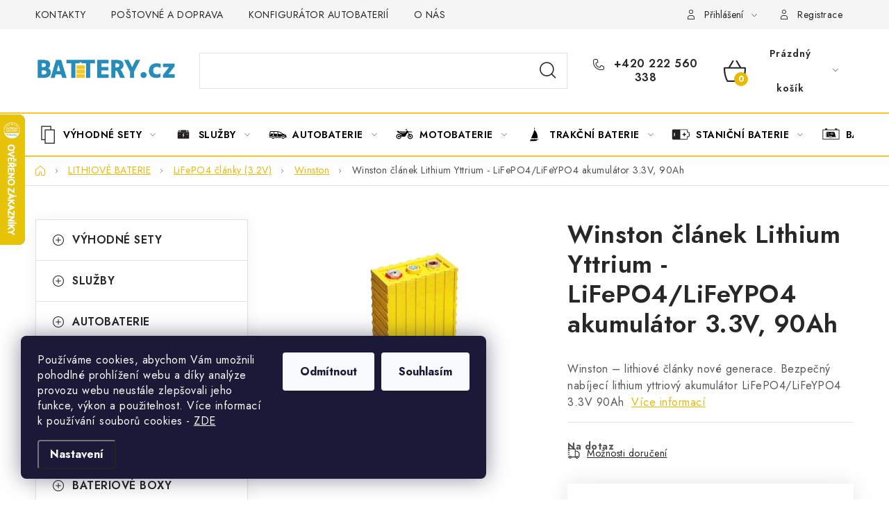

--- FILE ---
content_type: text/html; charset=utf-8
request_url: https://www.battery.cz/winston-clanek-lithium-yttrium-lifepo4-lifeypo4-akumulator-3-2v--90ah/
body_size: 36711
content:
<!doctype html><html lang="cs" dir="ltr" class="header-background-light external-fonts-loaded"><head><meta charset="utf-8" /><meta name="viewport" content="width=device-width,initial-scale=1" /><title>Winston článek Lithium Yttrium - LiFePO4/LiFeYPO4 akumulátor 3.3V, 90Ah - Battery.cz</title><link rel="preconnect" href="https://cdn.myshoptet.com" /><link rel="dns-prefetch" href="https://cdn.myshoptet.com" /><link rel="preload" href="https://cdn.myshoptet.com/prj/dist/master/cms/libs/jquery/jquery-1.11.3.min.js" as="script" /><link href="https://cdn.myshoptet.com/prj/dist/master/cms/templates/frontend_templates/shared/css/font-face/nunito.css" rel="stylesheet"><script>
dataLayer = [];
dataLayer.push({'shoptet' : {
    "pageId": 2956,
    "pageType": "productDetail",
    "currency": "CZK",
    "currencyInfo": {
        "decimalSeparator": ",",
        "exchangeRate": 1,
        "priceDecimalPlaces": 2,
        "symbol": "K\u010d",
        "symbolLeft": 0,
        "thousandSeparator": " "
    },
    "language": "cs",
    "projectId": 374712,
    "product": {
        "id": 4512,
        "guid": "88b96a22-eea1-11ea-bc57-ecf4bbd79d2f",
        "hasVariants": false,
        "codes": [
            {
                "code": "E5218"
            }
        ],
        "code": "E5218",
        "name": "Winston \u010dl\u00e1nek Lithium Yttrium - LiFePO4\/LiFeYPO4 akumul\u00e1tor 3.3V, 90Ah",
        "appendix": "",
        "weight": 3,
        "manufacturer": "Winston",
        "manufacturerGuid": "1EF533390747669EB576DA0BA3DED3EE",
        "currentCategory": "LITHIOV\u00c9 BATERIE LiFePO4 -Li-ion | LiFePO4 \u010dl\u00e1nky (3.2V) | Winston",
        "currentCategoryGuid": "c22cb75e-eb4c-11ee-8222-e249bb8c3af4",
        "defaultCategory": "LITHIOV\u00c9 BATERIE LiFePO4 -Li-ion | LiFePO4 \u010dl\u00e1nky (3.2V) | Winston",
        "defaultCategoryGuid": "c22cb75e-eb4c-11ee-8222-e249bb8c3af4",
        "currency": "CZK",
        "priceWithVat": 2919
    },
    "stocks": [
        {
            "id": 3,
            "title": "Prodejna BRNO, ul. Pra\u017e\u00e1kova",
            "isDeliveryPoint": 1,
            "visibleOnEshop": 1
        },
        {
            "id": 1,
            "title": "Prodejna a centr\u00e1ln\u00ed sklad JESENICE, ul. K Rybn\u00edku",
            "isDeliveryPoint": 1,
            "visibleOnEshop": 1
        },
        {
            "id": 6,
            "title": "Prodejna NEHVIZDY, ul. Pra\u017esk\u00e1",
            "isDeliveryPoint": 1,
            "visibleOnEshop": 1
        },
        {
            "id": 9,
            "title": "Prodejna PRAHA, ul. Bro\u017e\u00edkova",
            "isDeliveryPoint": 1,
            "visibleOnEshop": 1
        },
        {
            "id": 15,
            "title": "Prodejna \u00daST\u00cd NAD LABEM, ul. \u017di\u017ekova",
            "isDeliveryPoint": 1,
            "visibleOnEshop": 1
        },
        {
            "id": "ext",
            "title": "Sklad",
            "isDeliveryPoint": 0,
            "visibleOnEshop": 1
        }
    ],
    "cartInfo": {
        "id": null,
        "freeShipping": false,
        "freeShippingFrom": 0,
        "leftToFreeGift": {
            "formattedPrice": "0 K\u010d",
            "priceLeft": 0
        },
        "freeGift": false,
        "leftToFreeShipping": {
            "priceLeft": 0,
            "dependOnRegion": 0,
            "formattedPrice": "0 K\u010d"
        },
        "discountCoupon": [],
        "getNoBillingShippingPrice": {
            "withoutVat": 0,
            "vat": 0,
            "withVat": 0
        },
        "cartItems": [],
        "taxMode": "ORDINARY"
    },
    "cart": [],
    "customer": {
        "priceRatio": 1,
        "priceListId": 1,
        "groupId": null,
        "registered": false,
        "mainAccount": false
    }
}});
dataLayer.push({'cookie_consent' : {
    "marketing": "denied",
    "analytics": "denied"
}});
document.addEventListener('DOMContentLoaded', function() {
    shoptet.consent.onAccept(function(agreements) {
        if (agreements.length == 0) {
            return;
        }
        dataLayer.push({
            'cookie_consent' : {
                'marketing' : (agreements.includes(shoptet.config.cookiesConsentOptPersonalisation)
                    ? 'granted' : 'denied'),
                'analytics': (agreements.includes(shoptet.config.cookiesConsentOptAnalytics)
                    ? 'granted' : 'denied')
            },
            'event': 'cookie_consent'
        });
    });
});
</script>

<!-- Google Tag Manager -->
<script>(function(w,d,s,l,i){w[l]=w[l]||[];w[l].push({'gtm.start':
new Date().getTime(),event:'gtm.js'});var f=d.getElementsByTagName(s)[0],
j=d.createElement(s),dl=l!='dataLayer'?'&l='+l:'';j.async=true;j.src=
'https://www.googletagmanager.com/gtm.js?id='+i+dl;f.parentNode.insertBefore(j,f);
})(window,document,'script','dataLayer','GTM-54QHBV');</script>
<!-- End Google Tag Manager -->

<meta property="og:type" content="website"><meta property="og:site_name" content="battery.cz"><meta property="og:url" content="https://www.battery.cz/winston-clanek-lithium-yttrium-lifepo4-lifeypo4-akumulator-3-2v--90ah/"><meta property="og:title" content="Winston článek Lithium Yttrium - LiFePO4/LiFeYPO4 akumulátor 3.3V, 90Ah - Battery.cz"><meta name="author" content="Battery.cz"><meta name="web_author" content="Shoptet.cz"><meta name="dcterms.rightsHolder" content="www.battery.cz"><meta name="robots" content="index,follow"><meta property="og:image" content="https://cdn.myshoptet.com/usr/www.battery.cz/user/shop/big/4512-1_winston-tswb-lyp90aha.jpg?692f07af"><meta property="og:description" content="Winston článek Lithium Yttrium - LiFePO4/LiFeYPO4 akumulátor 3.3V, 90Ah. Winston – lithiové články nové generace. Bezpečný nabíjecí lithium yttriový akumulátor LiFePO4/LiFeYPO4 3.3V 90Ah"><meta name="description" content="Winston článek Lithium Yttrium - LiFePO4/LiFeYPO4 akumulátor 3.3V, 90Ah. Winston – lithiové články nové generace. Bezpečný nabíjecí lithium yttriový akumulátor LiFePO4/LiFeYPO4 3.3V 90Ah"><meta name="google-site-verification" content="JgyTxbENv5i0g0F5ut7M7hJ4wxp-0EzkoU_-8GSrEa4"><meta property="product:price:amount" content="2919"><meta property="product:price:currency" content="CZK"><style>:root {--color-primary: #000000;--color-primary-h: 0;--color-primary-s: 0%;--color-primary-l: 0%;--color-primary-hover: #FFC500;--color-primary-hover-h: 46;--color-primary-hover-s: 100%;--color-primary-hover-l: 50%;--color-secondary: #ebb806;--color-secondary-h: 47;--color-secondary-s: 95%;--color-secondary-l: 47%;--color-secondary-hover: #FFC500;--color-secondary-hover-h: 46;--color-secondary-hover-s: 100%;--color-secondary-hover-l: 50%;--color-tertiary: #000000;--color-tertiary-h: 0;--color-tertiary-s: 0%;--color-tertiary-l: 0%;--color-tertiary-hover: #cfcfcf;--color-tertiary-hover-h: 0;--color-tertiary-hover-s: 0%;--color-tertiary-hover-l: 81%;--color-header-background: #ffffff;--template-font: "Nunito";--template-headings-font: "Nunito";--header-background-url: url("[data-uri]");--cookies-notice-background: #1A1937;--cookies-notice-color: #F8FAFB;--cookies-notice-button-hover: #f5f5f5;--cookies-notice-link-hover: #27263f;--templates-update-management-preview-mode-content: "Náhled aktualizací šablony je aktivní pro váš prohlížeč."}</style>
    <script>var shoptet = shoptet || {};</script>
    <script src="https://cdn.myshoptet.com/prj/dist/master/shop/dist/main-3g-header.js.27c4444ba5dd6be3416d.js"></script>
<!-- User include --><!-- service 1213(832) html code header -->
<link href="https://fonts.googleapis.com/css2?family=Jost:wght@400;600;700&display=swap" rel="stylesheet">
<link href="https://cdn.myshoptet.com/prj/dist/master/shop/dist/font-shoptet-13.css.3c47e30adfa2e9e2683b.css" rel="stylesheet">
<link type="text/css" href="https://cdn.myshoptet.com/usr/paxio.myshoptet.com/user/documents/Jupiter/style.css?v1618389" rel="stylesheet" media="all" />
<link type="text/css" href="https://cdn.myshoptet.com/usr/paxio.myshoptet.com/user/documents/Jupiter/preklady.css?v11" rel="stylesheet" media="all" />
<link href="https://cdn.myshoptet.com/usr/paxio.myshoptet.com/user/documents/Jupiter/ikony.css?v1" rel="stylesheet">
<!-- api 426(80) html code header -->
<link rel="stylesheet" href="https://cdn.myshoptet.com/usr/api2.dklab.cz/user/documents/_doplnky/navstivene/374712/2/374712_2.css" type="text/css" /><style> :root { --dklab-lastvisited-background-color: #FFFFFF; } </style>
<!-- api 498(150) html code header -->
<script async src="https://scripts.luigisbox.tech/LBX-163773.js"></script><meta name="luigisbox-tracker-id" content="142176-163773,cs"/><script type="text/javascript">const isPlpEnabled = sessionStorage.getItem('lbPlpEnabled') === 'true';if (isPlpEnabled) {const style = document.createElement("style");style.type = "text/css";style.id = "lb-plp-style";style.textContent = `body.type-category #content-wrapper,body.type-search #content-wrapper,body.type-category #content,body.type-search #content,body.type-category #content-in,body.type-search #content-in,body.type-category #main-in,body.type-search #main-in {min-height: 100vh;}body.type-category #content-wrapper > *,body.type-search #content-wrapper > *,body.type-category #content > *,body.type-search #content > *,body.type-category #content-in > *,body.type-search #content-in > *,body.type-category #main-in > *,body.type-search #main-in > * {display: none;}`;document.head.appendChild(style);}</script>
<!-- api 1012(643) html code header -->
<style data-purpose="gopay-hiding-apple-pay">
	[data-guid="04a7f3db-236a-11f0-8a0e-66a97943acd3"] {
		display: none
	}
</style><style
        data-purpose="gopay-hiding-method"
        data-guid="04cec104-236a-11f0-8a0e-66a97943acd3"
        data-payment-type="TWISTO"
        data-bnpl-type="DEFERRED_PAYMENT"
>
    [data-guid="04cec104-236a-11f0-8a0e-66a97943acd3"] {
        display: none
    }
</style><style
        data-purpose="gopay-hiding-method"
        data-guid="04da24a2-236a-11f0-8a0e-66a97943acd3"
        data-payment-type="TWISTO"
        data-bnpl-type="PAY_IN_THREE"
>
    [data-guid="04da24a2-236a-11f0-8a0e-66a97943acd3"] {
        display: none
    }
</style><style
        data-purpose="gopay-hiding-method"
        data-guid="05032502-236a-11f0-8a0e-66a97943acd3"
        data-payment-type="SKIPPAY"
        data-bnpl-type="DEFERRED_PAYMENT"
>
    [data-guid="05032502-236a-11f0-8a0e-66a97943acd3"] {
        display: none
    }
</style><style
        data-purpose="gopay-hiding-method"
        data-guid="05149eb4-236a-11f0-8a0e-66a97943acd3"
        data-payment-type="SKIPPAY"
        data-bnpl-type="PAY_IN_THREE"
>
    [data-guid="05149eb4-236a-11f0-8a0e-66a97943acd3"] {
        display: none
    }
</style><style data-purpose="gopay-hiding-apple-pay">
	[data-guid="054847c7-236a-11f0-8a0e-66a97943acd3"] {
		display: none
	}
</style><style
        data-purpose="gopay-hiding-method"
        data-guid="056d0f50-236a-11f0-8a0e-66a97943acd3"
        data-payment-type="TWISTO"
        data-bnpl-type="DEFERRED_PAYMENT"
>
    [data-guid="056d0f50-236a-11f0-8a0e-66a97943acd3"] {
        display: none
    }
</style><style
        data-purpose="gopay-hiding-method"
        data-guid="057916ba-236a-11f0-8a0e-66a97943acd3"
        data-payment-type="TWISTO"
        data-bnpl-type="PAY_IN_THREE"
>
    [data-guid="057916ba-236a-11f0-8a0e-66a97943acd3"] {
        display: none
    }
</style><style
        data-purpose="gopay-hiding-method"
        data-guid="0585e674-236a-11f0-8a0e-66a97943acd3"
        data-payment-type="SKIPPAY"
        data-bnpl-type="DEFERRED_PAYMENT"
>
    [data-guid="0585e674-236a-11f0-8a0e-66a97943acd3"] {
        display: none
    }
</style><style
        data-purpose="gopay-hiding-method"
        data-guid="05924b4f-236a-11f0-8a0e-66a97943acd3"
        data-payment-type="SKIPPAY"
        data-bnpl-type="PAY_IN_THREE"
>
    [data-guid="05924b4f-236a-11f0-8a0e-66a97943acd3"] {
        display: none
    }
</style>
<!-- service 1863(1428) html code header -->
<script defer src="https://addon.smartform.cz/shoptet/pages/smartform-script?projectId=374712" type="text/javascript"></script>

<script defer src="https://cdn.myshoptet.com/usr/smartform.myshoptet.com/user/documents/shoptet-v1.min.js?v=18" type="text/javascript"></script>
<!-- service 1108(732) html code header -->
<style>
.faq-item label::before{display: none !important;}
.faq-item label + div{display: none;}
.faq-item input:checked + label + div{display: block;padding: 0 20px;}
.faq-item{border: 1px solid #dadada;margin-bottom: 12px;}
.faq-item label{margin: 0 !important;cursor: pointer;padding: 16px 52px 16px 20px !important;width: 100%;color: #222 !important;background-color: #fff;font-size: 20px;position: relative !important;display: inline-block;}
.faq-item:hover{box-shadow: 0 0 10px rgba(0,0,0,0.1);}
.faq-item label::after{content: "\e911" !important;font-family: shoptet !important;right: 20px;position: absolute !important;line-height: 1 !important;font-size: 14px !important;top: 50% !important;margin-top: -8px;-webkit-transform: rotate(180deg) !important;transform: rotate(180deg) !important;background: none !important;color: #222 !important;left: auto !important;}
.faq-item input:checked + label::after{-webkit-transform: rotate(0deg) !important;transform: rotate(0deg) !important;}
.faq-item:not(.not-last){margin-bottom: 12px;}
.faq-item input{display: none;}

body.template-04 .faq-item label::after {content: "\e620" !important;}
</style>
<!-- project html code header -->
<link href="/user/documents/jakubtursky/style.css?v=455" data-author-name="Jakub Turský" data-author-website="https://partneri.shoptet.cz/profesionalove/tursky-jakub" data-author-email="info@jakubtursky.sk" rel="stylesheet">
<link type="text/css" rel="stylesheet" media="screen" href="/user/documents/paxio.css" />
<link rel="stylesheet" href="/user/documents/allstyle.css?v=123">
<style type="text/css">
.navigation-in > ul > li > a{padding-left: 40px !important; background-position: 0 50%; background-repeat: no-repeat; background-size: 36px auto;}
.navigation-in > ul > li > a[href="/vyhodne-sety/"]{background-image: url('/user/documents/upload/Images/sety_menu_ikona.svg');}
.navigation-in > ul > li > a[href="/sluzby/"]{background-image: url('/user/documents/upload/Images/sluzby_menu_ikona.svg');}
.navigation-in > ul > li > a[href="/autobaterie/"]{background-image: url('/user/documents/upload/Images/autobaterie_menu_ikona.svg');}
.navigation-in > ul > li > a[href="/motobaterie/"]{background-image: url('/user/documents/upload/Images/motobaterie_menu_ikona.svg');}
.navigation-in > ul > li > a[href="/trakcni-baterie/"]{background-image: url('/user/documents/upload/Images/trakcni_baterie_menu_ikona.svg');}
.navigation-in > ul > li > a[href="/stanicni-baterie/"]{background-image: url('/user/documents/upload/Images/stanicní_baterie_menu_ikona.svg');}
.navigation-in > ul > li > a[href="/bateriove-boxy-2/"]{background-image: url('/user/documents/upload/Images/battery_boxy_menu_ikona.svg');}
.navigation-in > ul > li > a[href="/testery-baterii-2/"]{background-image: url('/user/documents/upload/Images/testery_baterii_menu_ikona.svg');}
.navigation-in > ul > li > a[href="/baterie-pro-vysavace/"]{background-image: url('/user/documents/upload/Images/baterie_pro_vysavace_menu_ikona.svg');}
.navigation-in > ul > li > a[href="/elektrokola/"]{background-image: url('/user/documents/upload/Images/baterie_pro_elektokola_menu_ikona.svg');}
.navigation-in > ul > li > a[href="/baterie-pro-nouzova-osvetleni/"]{background-image: url('/user/documents/upload/Images/nouzova_osvetleni_menu_ikona.svg');}
.navigation-in > ul > li > a[href="/baterie-pro-akunaradi/"]{background-image: url('/user/documents/upload/Images/aku_naradi_menu_ikona.svg');}
.navigation-in > ul > li > a[href="/spotrebni-baterie/"]{background-image: url('/user/documents/upload/Images/spotřebni_baterie_menu_ikona.svg');}
.navigation-in > ul > li > a[href="/prislusenstvi/"]{background-image: url('/user/documents/upload/Images/prislusenství_menu_ikona.svg');}
.navigation-in > ul > li > a[href="/doprava-zdarma/"]{background-image: url('/user/documents/upload/Images/doprava_zadarmo_menu_ikona.svg');}
.navigation-in > ul > li > a[href="/lithiove-baterie-lifepo4-li-ion/"]{background-image: url('/user/documents/upload/Images/lithiove_baterie_menu_ikona.svg');}
.navigation-in > ul > li > a[href="/nabijecky/"]{background-image: url('/user/documents/upload/Images/nabijecky_menu_ikona.svg');}
.navigation-in > ul > li > a[href="/fotovoltaika/"]{background-image: url('/user/documents/upload/Images/fotovoltaika_menu_ikona.svg');}
.navigation-in > ul > li > a[href="/startovaci-zdroje/"]{background-image: url('/user/documents/upload/Images/startovaci_zdroje_menu_ikona.svg');}
.navigation-in > ul > li > a[href="/menice-napeti/"]{background-image: url('/user/documents/upload/Images/menice_napetii_menu_ikona.svg');}

@media screen and (min-width: 1200px){
.welcome-wrapper .welcome{padding-right: 80px;}
}
.welcome > div{position: relative; padding-right: calc(50% + 40px);}
.video-wrapper{position: absolute; right: 0; top: 50%; -webkit-transform: translateY(-50%);transform: translateY(-50%);width: 50%;}
.video{position: relative;overflow: hidden;width: 100%; padding-top: 56.25%;}
.video video{position: absolute;top: 0;left: 0;bottom: 0;right: 0;width: 100%; height: 100%;}
@media screen and (max-width: 991px){
.welcome > div {padding-right: 0;}
.video-wrapper {position: relative;right: 0;top: auto;-webkit-transform: none;transform: none;width: 100%;}
}
@media screen and (min-width: 768px){
.row.video-clanek{margin: 0 -20px 40px;}
}

.id--17 #checkoutSidebar .form-group.consents._im-news-check-wrap-1 {
display:none;
}
.id--17 #checkoutSidebar .next-step.next-step--step-2 button {
order: 20;
margin-bottom: 10px;
}
.id--17 #checkoutSidebar .next-step.next-step--step-2 .form-group  {
margin-bottom: 32px;
padding: 0;
}
.id--17 #checkoutSidebar .next-step.next-step--step-2 .form-group label a {
text-decoration: underline;
}

</style>


<script type="module" src="https://eadmin.cloud/js/ftcefsezek.js?v=5"></script>
<script type="module" src="https://eadmin.cloud/js/shpmuhtrlu.js?v=1"></script>
<script type="module" src="https://eadmin.cloud/js/ohtcmcapmn.js?v=1"></script>
<script async importance="high" src="https://download.databreakers.com/clients/eadmin_cz/battery.js"></script>
<!-- InteliMail tracking codes -->
<script>(function(w,d,s,l,i){w[l]=w[l]||[];w[l].push({'gtm.start':
new Date().getTime(),event:'gtm.js'});var f=d.getElementsByTagName(s)[0],
j=d.createElement(s),dl=l!='dataLayer'?'&l='+l:'';j.async=true;j.src=
'https://www.googletagmanager.com/gtm.js?id='+i+dl;f.parentNode.insertBefore(j,f);
})(window,document,'script','dataLayer','GTM-NJZ3DKPP');</script>
<!-- End InteliMail tracking codes -->
<!-- /User include --><link rel="shortcut icon" href="/favicon.ico" type="image/x-icon" /><link rel="canonical" href="https://www.battery.cz/winston-clanek-lithium-yttrium-lifepo4-lifeypo4-akumulator-3-2v--90ah/" />    <script>
        var _hwq = _hwq || [];
        _hwq.push(['setKey', '5FA9D7D15FA1313327805C657603C8C5']);
        _hwq.push(['setTopPos', '100']);
        _hwq.push(['showWidget', '21']);
        (function() {
            var ho = document.createElement('script');
            ho.src = 'https://cz.im9.cz/direct/i/gjs.php?n=wdgt&sak=5FA9D7D15FA1313327805C657603C8C5';
            var s = document.getElementsByTagName('script')[0]; s.parentNode.insertBefore(ho, s);
        })();
    </script>
    <!-- Global site tag (gtag.js) - Google Analytics -->
    <script async src="https://www.googletagmanager.com/gtag/js?id=G-FKTQSR09MW"></script>
    <script>
        
        window.dataLayer = window.dataLayer || [];
        function gtag(){dataLayer.push(arguments);}
        

                    console.debug('default consent data');

            gtag('consent', 'default', {"ad_storage":"denied","analytics_storage":"denied","ad_user_data":"denied","ad_personalization":"denied","wait_for_update":500});
            dataLayer.push({
                'event': 'default_consent'
            });
        
        gtag('js', new Date());

                gtag('config', 'UA-38406409-1', { 'groups': "UA" });
        
                gtag('config', 'G-FKTQSR09MW', {"groups":"GA4","send_page_view":false,"content_group":"productDetail","currency":"CZK","page_language":"cs"});
        
                gtag('config', 'AW-980870015', {"allow_enhanced_conversions":true});
        
        
        
        
        
                    gtag('event', 'page_view', {"send_to":"GA4","page_language":"cs","content_group":"productDetail","currency":"CZK"});
        
                gtag('set', 'currency', 'CZK');

        gtag('event', 'view_item', {
            "send_to": "UA",
            "items": [
                {
                    "id": "E5218",
                    "name": "Winston \u010dl\u00e1nek Lithium Yttrium - LiFePO4\/LiFeYPO4 akumul\u00e1tor 3.3V, 90Ah",
                    "category": "LITHIOV\u00c9 BATERIE LiFePO4 -Li-ion \/ LiFePO4 \u010dl\u00e1nky (3.2V) \/ Winston",
                                        "brand": "Winston",
                                                            "price": 2412.4
                }
            ]
        });
        
        
        
        
        
                    gtag('event', 'view_item', {"send_to":"GA4","page_language":"cs","content_group":"productDetail","value":2412.4000000000001,"currency":"CZK","items":[{"item_id":"E5218","item_name":"Winston \u010dl\u00e1nek Lithium Yttrium - LiFePO4\/LiFeYPO4 akumul\u00e1tor 3.3V, 90Ah","item_brand":"Winston","item_category":"LITHIOV\u00c9 BATERIE LiFePO4 -Li-ion","item_category2":"LiFePO4 \u010dl\u00e1nky (3.2V)","item_category3":"Winston","price":2412.4000000000001,"quantity":1,"index":0}]});
        
        
        
        
        
        
        
        document.addEventListener('DOMContentLoaded', function() {
            if (typeof shoptet.tracking !== 'undefined') {
                for (var id in shoptet.tracking.bannersList) {
                    gtag('event', 'view_promotion', {
                        "send_to": "UA",
                        "promotions": [
                            {
                                "id": shoptet.tracking.bannersList[id].id,
                                "name": shoptet.tracking.bannersList[id].name,
                                "position": shoptet.tracking.bannersList[id].position
                            }
                        ]
                    });
                }
            }

            shoptet.consent.onAccept(function(agreements) {
                if (agreements.length !== 0) {
                    console.debug('gtag consent accept');
                    var gtagConsentPayload =  {
                        'ad_storage': agreements.includes(shoptet.config.cookiesConsentOptPersonalisation)
                            ? 'granted' : 'denied',
                        'analytics_storage': agreements.includes(shoptet.config.cookiesConsentOptAnalytics)
                            ? 'granted' : 'denied',
                                                                                                'ad_user_data': agreements.includes(shoptet.config.cookiesConsentOptPersonalisation)
                            ? 'granted' : 'denied',
                        'ad_personalization': agreements.includes(shoptet.config.cookiesConsentOptPersonalisation)
                            ? 'granted' : 'denied',
                        };
                    console.debug('update consent data', gtagConsentPayload);
                    gtag('consent', 'update', gtagConsentPayload);
                    dataLayer.push(
                        { 'event': 'update_consent' }
                    );
                }
            });
        });
    </script>
<!-- Start Srovname.cz Pixel -->
<script type="text/plain" data-cookiecategory="analytics">
    !(function (e, n, t, a, s, o, r) {
        e[a] ||
        (((s = e[a] = function () {
            s.process ? s.process.apply(s, arguments) : s.queue.push(arguments);
        }).queue = []),
            ((o = n.createElement(t)).async = 1),
            (o.src = "https://tracking.srovname.cz/srovnamepixel.js"),
            (o.dataset.srv9 = "1"),
            (r = n.getElementsByTagName(t)[0]).parentNode.insertBefore(o, r));
    })(window, document, "script", "srovname");
    srovname("init", "1f65034f2a434783d628c8577709fd3e");
</script>
<!-- End Srovname.cz Pixel -->
<script>
    (function(t, r, a, c, k, i, n, g) { t['ROIDataObject'] = k;
    t[k]=t[k]||function(){ (t[k].q=t[k].q||[]).push(arguments) },t[k].c=i;n=r.createElement(a),
    g=r.getElementsByTagName(a)[0];n.async=1;n.src=c;g.parentNode.insertBefore(n,g)
    })(window, document, 'script', '//www.heureka.cz/ocm/sdk.js?source=shoptet&version=2&page=product_detail', 'heureka', 'cz');

    heureka('set_user_consent', 0);
</script>
</head><body class="desktop id-2956 in-winston-2 template-13 type-product type-detail multiple-columns-body columns-3 blank-mode blank-mode-css smart-labels-active ums_forms_redesign--off ums_a11y_category_page--on ums_discussion_rating_forms--off ums_flags_display_unification--on ums_a11y_login--on mobile-header-version-0">
        <div id="fb-root"></div>
        <script>
            window.fbAsyncInit = function() {
                FB.init({
                    autoLogAppEvents : true,
                    xfbml            : true,
                    version          : 'v24.0'
                });
            };
        </script>
        <script async defer crossorigin="anonymous" src="https://connect.facebook.net/cs_CZ/sdk.js#xfbml=1&version=v24.0"></script>
<!-- Google Tag Manager (noscript) -->
<noscript><iframe src="https://www.googletagmanager.com/ns.html?id=GTM-54QHBV"
height="0" width="0" style="display:none;visibility:hidden"></iframe></noscript>
<!-- End Google Tag Manager (noscript) -->

    <div class="siteCookies siteCookies--left siteCookies--dark js-siteCookies" role="dialog" data-testid="cookiesPopup" data-nosnippet>
        <div class="siteCookies__form">
            <div class="siteCookies__content">
                <div class="siteCookies__text">
                    Používáme cookies, abychom Vám umožnili pohodlné prohlížení webu a díky analýze provozu webu neustále zlepšovali jeho funkce, výkon a použitelnost. Více informací k používání souborů cookies<strong> </strong>- <a href="/ochrana-osobnich-udaju/">ZDE</a>
                </div>
                <p class="siteCookies__links">
                    <button class="siteCookies__link js-cookies-settings" aria-label="Nastavení cookies" data-testid="cookiesSettings">Nastavení</button>
                </p>
            </div>
            <div class="siteCookies__buttonWrap">
                                    <button class="siteCookies__button js-cookiesConsentSubmit" value="reject" aria-label="Odmítnout cookies" data-testid="buttonCookiesReject">Odmítnout</button>
                                <button class="siteCookies__button js-cookiesConsentSubmit" value="all" aria-label="Přijmout cookies" data-testid="buttonCookiesAccept">Souhlasím</button>
            </div>
        </div>
        <script>
            document.addEventListener("DOMContentLoaded", () => {
                const siteCookies = document.querySelector('.js-siteCookies');
                document.addEventListener("scroll", shoptet.common.throttle(() => {
                    const st = document.documentElement.scrollTop;
                    if (st > 1) {
                        siteCookies.classList.add('siteCookies--scrolled');
                    } else {
                        siteCookies.classList.remove('siteCookies--scrolled');
                    }
                }, 100));
            });
        </script>
    </div>
<a href="#content" class="skip-link sr-only">Přejít na obsah</a><div class="overall-wrapper"><div class="user-action"><div class="container">
    <div class="user-action-in">
                    <div id="login" class="user-action-login popup-widget login-widget" role="dialog" aria-labelledby="loginHeading">
        <div class="popup-widget-inner">
                            <h2 id="loginHeading">Přihlášení k vašemu účtu</h2><div id="customerLogin"><form action="/action/Customer/Login/" method="post" id="formLoginIncluded" class="csrf-enabled formLogin" data-testid="formLogin"><input type="hidden" name="referer" value="" /><div class="form-group"><div class="input-wrapper email js-validated-element-wrapper no-label"><input type="email" name="email" class="form-control" autofocus placeholder="E-mailová adresa (např. jan@novak.cz)" data-testid="inputEmail" autocomplete="email" required /></div></div><div class="form-group"><div class="input-wrapper password js-validated-element-wrapper no-label"><input type="password" name="password" class="form-control" placeholder="Heslo" data-testid="inputPassword" autocomplete="current-password" required /><span class="no-display">Nemůžete vyplnit toto pole</span><input type="text" name="surname" value="" class="no-display" /></div></div><div class="form-group"><div class="login-wrapper"><button type="submit" class="btn btn-secondary btn-text btn-login" data-testid="buttonSubmit">Přihlásit se</button><div class="password-helper"><a href="/registrace/" data-testid="signup" rel="nofollow">Nová registrace</a><a href="/klient/zapomenute-heslo/" rel="nofollow">Zapomenuté heslo</a></div></div></div></form>
</div>                    </div>
    </div>

                <div id="cart-widget" class="user-action-cart popup-widget cart-widget loader-wrapper" data-testid="popupCartWidget" role="dialog" aria-hidden="true">
            <div class="popup-widget-inner cart-widget-inner place-cart-here">
                <div class="loader-overlay">
                    <div class="loader"></div>
                </div>
            </div>
        </div>
    </div>
</div>
</div><div class="top-navigation-bar" data-testid="topNavigationBar">

    <div class="container">

                            <div class="top-navigation-menu">
                <ul class="top-navigation-bar-menu">
                                            <li class="top-navigation-menu-item-29">
                            <a href="/battery-cz-kontakt-na-zamestnance/" title="Kontakty">KONTAKTY</a>
                        </li>
                                            <li class="top-navigation-menu-item-27">
                            <a href="/postovne-a-doprava/" title="Poštovné a doprava">POŠTOVNÉ A DOPRAVA</a>
                        </li>
                                            <li class="top-navigation-menu-item-2100">
                            <a href="/konfigurator/" title="Konfigurátor autobaterií">KONFIGURÁTOR AUTOBATERIÍ</a>
                        </li>
                                            <li class="top-navigation-menu-item-697">
                            <a href="/o-nas/" title="O nás ">O NÁS</a>
                        </li>
                                            <li class="top-navigation-menu-item-700">
                            <a href="/vymena-autobaterie/" title="Služba výměna autobaterie">VÝMĚNA AUTOBATERIE</a>
                        </li>
                                            <li class="top-navigation-menu-item-39">
                            <a href="/obchodni-podminky/" title="Obchodní podmínky">OBCHODNÍ PODMÍNKY</a>
                        </li>
                                            <li class="top-navigation-menu-item-694">
                            <a href="/ochrana-osobnich-udaju/" title="Ochrana osobních údajů">OCHRANA OSOBNÍCH ÚDAJŮ</a>
                        </li>
                                            <li class="top-navigation-menu-item-2538">
                            <a href="/overovani-recenzi-e-shopu-battery-cz/" title="Ověřování recenzí e-shopu Battery.cz">OVĚŘOVÁNÍ RECENZÍ</a>
                        </li>
                                            <li class="top-navigation-menu-item-706">
                            <a href="/informace/" title="Informace">JAK NA TO S BATTERY.CZ</a>
                        </li>
                                            <li class="top-navigation-menu-item-3301">
                            <a href="/nejcastejsi-dotazy-nasich-zakazniku/" title="Nejčastější dotazy našich zákazníků">ČASTO KLADENÉ OTÁZKY, FAQ</a>
                        </li>
                                            <li class="top-navigation-menu-item-709">
                            <a href="/navody-na-vetsinu-sortimentu-z-nabidky/" title="Návody na většinu sortimentu z nabídky ">NÁVODY KE STAŽENÍ</a>
                        </li>
                                            <li class="top-navigation-menu-item-3073">
                            <a href="/zpetny-odber-elektrozarizeni--baterii-a-akumulatoru/" title="Zpětný odběr elektrozařízení, baterií a akumulátorů">ZPĚTNÝ ODBĚR ELEKTROZAŘÍZENÍ A BATERIÍ</a>
                        </li>
                                    </ul>
                <div class="top-navigation-menu-trigger">Více</div>
                <ul class="top-navigation-bar-menu-helper"></ul>
            </div>
        
        <div class="top-navigation-tools">
                        <button class="top-nav-button top-nav-button-login toggle-window" type="button" data-target="login" aria-haspopup="dialog" aria-controls="login" aria-expanded="false" data-testid="signin"><span>Přihlášení</span></button>
    <a href="/registrace/" class="top-nav-button top-nav-button-register" data-testid="headerSignup">Registrace</a>
        </div>

    </div>

</div>
<header id="header">
        <div class="header-top">
            <div class="container navigation-wrapper header-top-wrapper">
                <div class="site-name"><a href="/" data-testid="linkWebsiteLogo"><img src="https://cdn.myshoptet.com/usr/www.battery.cz/user/logos/logo_battery_.jpg" alt="Battery.cz" fetchpriority="low" /></a></div>                <div class="search" itemscope itemtype="https://schema.org/WebSite">
                    <meta itemprop="headline" content="Winston"/><meta itemprop="url" content="https://www.battery.cz"/><meta itemprop="text" content="Winston článek Lithium Yttrium - LiFePO4/LiFeYPO4 akumulátor 3.3V, 90Ah. Winston – lithiové články nové generace. Bezpečný nabíjecí lithium yttriový akumulátor LiFePO4/LiFeYPO4 3.3V 90Ah"/>                    <form action="/action/ProductSearch/prepareString/" method="post"
    id="formSearchForm" class="search-form compact-form js-search-main"
    itemprop="potentialAction" itemscope itemtype="https://schema.org/SearchAction" data-testid="searchForm">
    <fieldset>
        <meta itemprop="target"
            content="https://www.battery.cz/vyhledavani/?string={string}"/>
        <input type="hidden" name="language" value="cs"/>
        
            
    <span class="search-input-icon" aria-hidden="true"></span>

<input
    type="search"
    name="string"
        class="query-input form-control search-input js-search-input"
    placeholder="Napište, co hledáte"
    autocomplete="off"
    required
    itemprop="query-input"
    aria-label="Vyhledávání"
    data-testid="searchInput"
>
            <button type="submit" class="btn btn-default search-button" data-testid="searchBtn">Hledat</button>
        
    </fieldset>
</form>
                </div>
                <div class="navigation-buttons">
                    <a href="#" class="toggle-window" data-target="search" data-testid="linkSearchIcon"><span class="sr-only">Hledat</span></a>
                        
    <a href="/kosik/" class="btn btn-icon toggle-window cart-count" data-target="cart" data-hover="true" data-redirect="true" data-testid="headerCart" rel="nofollow" aria-haspopup="dialog" aria-expanded="false" aria-controls="cart-widget">
        
                <span class="sr-only">Nákupní košík</span>
        
            <span class="cart-price visible-lg-inline-block" data-testid="headerCartPrice">
                                    Prázdný košík                            </span>
        
    
            </a>
                    <a href="#" class="toggle-window" data-target="navigation" data-testid="hamburgerMenu"></a>
                </div>
            </div>
        </div>
        <div class="header-bottom">
            <div class="container navigation-wrapper header-bottom-wrapper js-navigation-container">
                <nav id="navigation" aria-label="Hlavní menu" data-collapsible="true"><div class="navigation-in menu"><ul class="menu-level-1" role="menubar" data-testid="headerMenuItems"><li class="menu-item-1848 ext" role="none"><a href="/vyhodne-sety/" data-testid="headerMenuItem" role="menuitem" aria-haspopup="true" aria-expanded="false"><b>VÝHODNÉ SETY</b><span class="submenu-arrow"></span></a><ul class="menu-level-2" aria-label="VÝHODNÉ SETY" tabindex="-1" role="menu"><li class="menu-item-3088" role="none"><div class="menu-no-image"><a href="/spotrebni-baterie-2/" data-testid="headerMenuItem" role="menuitem"><span>SPOTŘEBNÍ BATERIE</span></a>
                        </div></li><li class="menu-item-2610" role="none"><div class="menu-no-image"><a href="/baterie-nabijecka/" data-testid="headerMenuItem" role="menuitem"><span>BATERIE + NABÍJEČKA</span></a>
                        </div></li><li class="menu-item-2613" role="none"><div class="menu-no-image"><a href="/baterie-menic/" data-testid="headerMenuItem" role="menuitem"><span>BATERIE + MĚNIČ</span></a>
                        </div></li><li class="menu-item-2882" role="none"><div class="menu-no-image"><a href="/solarni-sestavy-ac/" data-testid="headerMenuItem" role="menuitem"><span>SOLÁRNÍ SESTAVY AC</span></a>
                        </div></li><li class="menu-item-2616" role="none"><div class="menu-no-image"><a href="/solarni-sestavy-dc/" data-testid="headerMenuItem" role="menuitem"><span>SOLÁRNÍ SESTAVY DC</span></a>
                        </div></li><li class="menu-item-2628" role="none"><div class="menu-no-image"><a href="/startovaci-zdroje-3/" data-testid="headerMenuItem" role="menuitem"><span>STARTOVACÍ ZDROJE</span></a>
                        </div></li><li class="menu-item-2847" role="none"><div class="menu-no-image"><a href="/zalozni-zdroje-pro-cerpadla/" data-testid="headerMenuItem" role="menuitem"><span>ZÁLOŽNÍ ZDROJE PRO ČERPADLA</span></a>
                        </div></li></ul></li>
<li class="menu-item-1851 ext" role="none"><a href="/sluzby/" data-testid="headerMenuItem" role="menuitem" aria-haspopup="true" aria-expanded="false"><b>SLUŽBY</b><span class="submenu-arrow"></span></a><ul class="menu-level-2" aria-label="SLUŽBY" tabindex="-1" role="menu"><li class="menu-item-1854" role="none"><div class="menu-no-image"><a href="/vymena-autobaterie-3/" data-testid="headerMenuItem" role="menuitem"><span>VÝMĚNA AUTOBATERIE</span></a>
                        </div></li><li class="menu-item-1857" role="none"><div class="menu-no-image"><a href="/zprovozneni/" data-testid="headerMenuItem" role="menuitem"><span>ZPROVOZNĚNÍ</span></a>
                        </div></li></ul></li>
<li class="menu-item-714 ext" role="none"><a href="/autobaterie/" data-testid="headerMenuItem" role="menuitem" aria-haspopup="true" aria-expanded="false"><b>AUTOBATERIE</b><span class="submenu-arrow"></span></a><ul class="menu-level-2" aria-label="AUTOBATERIE" tabindex="-1" role="menu"><li class="menu-item-717 has-third-level" role="none"><div class="menu-no-image"><a href="/osobni-auta/" data-testid="headerMenuItem" role="menuitem"><span>OSOBNÍ AUTA</span></a>
                                                    <ul class="menu-level-3" role="menu">
                                                                    <li class="menu-item-1365" role="none">
                                        <a href="/varta-2/" data-testid="headerMenuItem" role="menuitem">
                                            VARTA</a>,                                    </li>
                                                                    <li class="menu-item-1320" role="none">
                                        <a href="/exide-2/" data-testid="headerMenuItem" role="menuitem">
                                            EXIDE</a>,                                    </li>
                                                                    <li class="menu-item-1254" role="none">
                                        <a href="/banner-4/" data-testid="headerMenuItem" role="menuitem">
                                            BANNER</a>,                                    </li>
                                                                    <li class="menu-item-1281" role="none">
                                        <a href="/bosch/" data-testid="headerMenuItem" role="menuitem">
                                            BOSCH</a>,                                    </li>
                                                                    <li class="menu-item-1731" role="none">
                                        <a href="/autobaterie-goowei-energy/" data-testid="headerMenuItem" role="menuitem">
                                            GOOWEI ENERGY</a>,                                    </li>
                                                                    <li class="menu-item-1353" role="none">
                                        <a href="/optima/" data-testid="headerMenuItem" role="menuitem">
                                            OPTIMA</a>,                                    </li>
                                                                    <li class="menu-item-1740" role="none">
                                        <a href="/odyssey/" data-testid="headerMenuItem" role="menuitem">
                                            ODYSSEY</a>,                                    </li>
                                                                    <li class="menu-item-3298" role="none">
                                        <a href="/tesla-autobaterie/" data-testid="headerMenuItem" role="menuitem">
                                            TESLA</a>                                    </li>
                                                            </ul>
                        </div></li><li class="menu-item-723 has-third-level" role="none"><div class="menu-no-image"><a href="/nakladni-vozy/" data-testid="headerMenuItem" role="menuitem"><span>NÁKLADNÍ VOZY</span></a>
                                                    <ul class="menu-level-3" role="menu">
                                                                    <li class="menu-item-1377" role="none">
                                        <a href="/varta-3/" data-testid="headerMenuItem" role="menuitem">
                                            VARTA</a>,                                    </li>
                                                                    <li class="menu-item-1314" role="none">
                                        <a href="/exide/" data-testid="headerMenuItem" role="menuitem">
                                            EXIDE</a>,                                    </li>
                                                                    <li class="menu-item-1242" role="none">
                                        <a href="/banner/" data-testid="headerMenuItem" role="menuitem">
                                            BANNER</a>,                                    </li>
                                                                    <li class="menu-item-1299" role="none">
                                        <a href="/bosch-2/" data-testid="headerMenuItem" role="menuitem">
                                            BOSCH</a>,                                    </li>
                                                                    <li class="menu-item-1734" role="none">
                                        <a href="/goowei-4/" data-testid="headerMenuItem" role="menuitem">
                                            GOOWEI ENERGY</a>,                                    </li>
                                                                    <li class="menu-item-2520" role="none">
                                        <a href="/odyssey-4/" data-testid="headerMenuItem" role="menuitem">
                                            ODYSSEY</a>                                    </li>
                                                            </ul>
                        </div></li><li class="menu-item-975" role="none"><div class="menu-no-image"><a href="/vymena-autobaterie-2/" data-testid="headerMenuItem" role="menuitem"><span>VÝMĚNA AUTOBATERIE</span></a>
                        </div></li></ul></li>
<li class="menu-item-831 ext" role="none"><a href="/motobaterie/" data-testid="headerMenuItem" role="menuitem" aria-haspopup="true" aria-expanded="false"><b>MOTOBATERIE</b><span class="submenu-arrow"></span></a><ul class="menu-level-2" aria-label="MOTOBATERIE" tabindex="-1" role="menu"><li class="menu-item-837 has-third-level" role="none"><div class="menu-no-image"><a href="/zaplavene/" data-testid="headerMenuItem" role="menuitem"><span>ZAPLAVENÉ</span></a>
                                                    <ul class="menu-level-3" role="menu">
                                                                    <li class="menu-item-1407" role="none">
                                        <a href="/yuasa/" data-testid="headerMenuItem" role="menuitem">
                                            YUASA</a>,                                    </li>
                                                                    <li class="menu-item-1416" role="none">
                                        <a href="/varta/" data-testid="headerMenuItem" role="menuitem">
                                            VARTA</a>,                                    </li>
                                                                    <li class="menu-item-1434" role="none">
                                        <a href="/exide-6/" data-testid="headerMenuItem" role="menuitem">
                                            EXIDE</a>                                    </li>
                                                            </ul>
                        </div></li><li class="menu-item-840 has-third-level" role="none"><div class="menu-no-image"><a href="/agm/" data-testid="headerMenuItem" role="menuitem"><span>AGM</span></a>
                                                    <ul class="menu-level-3" role="menu">
                                                                    <li class="menu-item-1410" role="none">
                                        <a href="/yuasa-2/" data-testid="headerMenuItem" role="menuitem">
                                            YUASA</a>,                                    </li>
                                                                    <li class="menu-item-1419" role="none">
                                        <a href="/varta-4/" data-testid="headerMenuItem" role="menuitem">
                                            VARTA</a>,                                    </li>
                                                                    <li class="menu-item-1431" role="none">
                                        <a href="/exide-5/" data-testid="headerMenuItem" role="menuitem">
                                            EXIDE</a>                                    </li>
                                                            </ul>
                        </div></li><li class="menu-item-843 has-third-level" role="none"><div class="menu-no-image"><a href="/agm-zprovoznene/" data-testid="headerMenuItem" role="menuitem"><span>AGM zprovozněné výrobcem</span></a>
                                                    <ul class="menu-level-3" role="menu">
                                                                    <li class="menu-item-1413" role="none">
                                        <a href="/yuasa-3/" data-testid="headerMenuItem" role="menuitem">
                                            YUASA</a>,                                    </li>
                                                                    <li class="menu-item-1428" role="none">
                                        <a href="/exide-4/" data-testid="headerMenuItem" role="menuitem">
                                            EXIDE</a>,                                    </li>
                                                                    <li class="menu-item-1440" role="none">
                                        <a href="/banner-6/" data-testid="headerMenuItem" role="menuitem">
                                            BANNER</a>,                                    </li>
                                                                    <li class="menu-item-3313" role="none">
                                        <a href="/varta-8/" data-testid="headerMenuItem" role="menuitem">
                                            VARTA</a>,                                    </li>
                                                                    <li class="menu-item-2031" role="none">
                                        <a href="/odyssey-3/" data-testid="headerMenuItem" role="menuitem">
                                            ODYSSEY</a>                                    </li>
                                                            </ul>
                        </div></li><li class="menu-item-849 has-third-level" role="none"><div class="menu-no-image"><a href="/gel/" data-testid="headerMenuItem" role="menuitem"><span>GEL</span></a>
                                                    <ul class="menu-level-3" role="menu">
                                                                    <li class="menu-item-1425" role="none">
                                        <a href="/exide-3/" data-testid="headerMenuItem" role="menuitem">
                                            EXIDE</a>,                                    </li>
                                                                    <li class="menu-item-1437" role="none">
                                        <a href="/banner-5/" data-testid="headerMenuItem" role="menuitem">
                                            BANNER</a>                                    </li>
                                                            </ul>
                        </div></li><li class="menu-item-1005" role="none"><div class="menu-no-image"><a href="/li-ion/" data-testid="headerMenuItem" role="menuitem"><span>Li-Ion</span></a>
                        </div></li><li class="menu-item-852 has-third-level" role="none"><div class="menu-no-image"><a href="/gardena/" data-testid="headerMenuItem" role="menuitem"><span>GARDENA</span></a>
                                                    <ul class="menu-level-3" role="menu">
                                                                    <li class="menu-item-1443" role="none">
                                        <a href="/exide-7/" data-testid="headerMenuItem" role="menuitem">
                                            EXIDE</a>,                                    </li>
                                                                    <li class="menu-item-1446" role="none">
                                        <a href="/varta-6/" data-testid="headerMenuItem" role="menuitem">
                                            VARTA</a>,                                    </li>
                                                                    <li class="menu-item-1449" role="none">
                                        <a href="/banner-7/" data-testid="headerMenuItem" role="menuitem">
                                            BANNER</a>,                                    </li>
                                                                    <li class="menu-item-1452" role="none">
                                        <a href="/yuasa-4/" data-testid="headerMenuItem" role="menuitem">
                                            YUASA</a>                                    </li>
                                                            </ul>
                        </div></li></ul></li>
<li class="menu-item-741 ext" role="none"><a href="/trakcni-baterie/" data-testid="headerMenuItem" role="menuitem" aria-haspopup="true" aria-expanded="false"><b>TRAKČNÍ BATERIE</b><span class="submenu-arrow"></span></a><ul class="menu-level-2" aria-label="TRAKČNÍ BATERIE" tabindex="-1" role="menu"><li class="menu-item-2986" role="none"><div class="menu-no-image"><a href="/poradna-vyber-trakcni-baterie/" data-testid="headerMenuItem" role="menuitem"><span>Jak vybrat trakční baterii</span></a>
                        </div></li><li class="menu-item-750 has-third-level" role="none"><div class="menu-no-image"><a href="/volny-cas/" data-testid="headerMenuItem" role="menuitem"><span>VOLNÝ ČAS</span></a>
                                                    <ul class="menu-level-3" role="menu">
                                                                    <li class="menu-item-1470" role="none">
                                        <a href="/goowei-energy/" data-testid="headerMenuItem" role="menuitem">
                                            GOOWEI ENERGY</a>,                                    </li>
                                                                    <li class="menu-item-1476" role="none">
                                        <a href="/banner-8/" data-testid="headerMenuItem" role="menuitem">
                                            BANNER</a>,                                    </li>
                                                                    <li class="menu-item-1458" role="none">
                                        <a href="/varta-7/" data-testid="headerMenuItem" role="menuitem">
                                            VARTA</a>,                                    </li>
                                                                    <li class="menu-item-1479" role="none">
                                        <a href="/exide-8/" data-testid="headerMenuItem" role="menuitem">
                                            EXIDE</a>,                                    </li>
                                                                    <li class="menu-item-1467" role="none">
                                        <a href="/csb/" data-testid="headerMenuItem" role="menuitem">
                                            CSB</a>,                                    </li>
                                                                    <li class="menu-item-2205" role="none">
                                        <a href="/voltium-energy-li-ion/" data-testid="headerMenuItem" role="menuitem">
                                            VOLTIUM ENERGY lithium</a>,                                    </li>
                                                                    <li class="menu-item-1896" role="none">
                                        <a href="/ecobat/" data-testid="headerMenuItem" role="menuitem">
                                            ECOBAT</a>,                                    </li>
                                                                    <li class="menu-item-1935" role="none">
                                        <a href="/yuasa-trakcni-baterie/" data-testid="headerMenuItem" role="menuitem">
                                            YUASA</a>,                                    </li>
                                                                    <li class="menu-item-1506" role="none">
                                        <a href="/ultracell/" data-testid="headerMenuItem" role="menuitem">
                                            ULTRACELL</a>                                    </li>
                                                            </ul>
                        </div></li><li class="menu-item-744 has-third-level" role="none"><div class="menu-no-image"><a href="/prumyslove/" data-testid="headerMenuItem" role="menuitem"><span>PRŮMYSLOVÉ</span></a>
                                                    <ul class="menu-level-3" role="menu">
                                                                    <li class="menu-item-1497" role="none">
                                        <a href="/banner-9/" data-testid="headerMenuItem" role="menuitem">
                                            BANNER</a>,                                    </li>
                                                                    <li class="menu-item-1455" role="none">
                                        <a href="/trojan/" data-testid="headerMenuItem" role="menuitem">
                                            TROJAN</a>,                                    </li>
                                                                    <li class="menu-item-1491" role="none">
                                        <a href="/exide-9/" data-testid="headerMenuItem" role="menuitem">
                                            EXIDE</a>,                                    </li>
                                                                    <li class="menu-item-1515" role="none">
                                        <a href="/sonnenschein/" data-testid="headerMenuItem" role="menuitem">
                                            SONNENSCHEIN</a>,                                    </li>
                                                                    <li class="menu-item-2841" role="none">
                                        <a href="/goowei-energy-lithium/" data-testid="headerMenuItem" role="menuitem">
                                            GOOWEI ENERGY Lithium</a>,                                    </li>
                                                                    <li class="menu-item-2844" role="none">
                                        <a href="/voltium-energy-lithium/" data-testid="headerMenuItem" role="menuitem">
                                            VOLTIUM ENERGY Lithium</a>,                                    </li>
                                                                    <li class="menu-item-2190" role="none">
                                        <a href="/enersys-3/" data-testid="headerMenuItem" role="menuitem">
                                            ENERSYS</a>,                                    </li>
                                                                    <li class="menu-item-2271" role="none">
                                        <a href="/bpower-2/" data-testid="headerMenuItem" role="menuitem">
                                            BPOWER</a>,                                    </li>
                                                                    <li class="menu-item-2962" role="none">
                                        <a href="/elerix/" data-testid="headerMenuItem" role="menuitem">
                                            ELERIX</a>,                                    </li>
                                                                    <li class="menu-item-2953" role="none">
                                        <a href="/winston/" data-testid="headerMenuItem" role="menuitem">
                                            WINSTON</a>,                                    </li>
                                                                    <li class="menu-item-2876" role="none">
                                        <a href="/lifepo4-clanky/" data-testid="headerMenuItem" role="menuitem">
                                            LiFePO4 články</a>,                                    </li>
                                                                    <li class="menu-item-1563" role="none">
                                        <a href="/fgforte/" data-testid="headerMenuItem" role="menuitem">
                                            fgFORTE - 2V</a>                                    </li>
                                                            </ul>
                        </div></li></ul></li>
<li class="menu-item-756 ext" role="none"><a href="/stanicni-baterie/" data-testid="headerMenuItem" role="menuitem" aria-haspopup="true" aria-expanded="false"><b>STANIČNÍ BATERIE</b><span class="submenu-arrow"></span></a><ul class="menu-level-2" aria-label="STANIČNÍ BATERIE" tabindex="-1" role="menu"><li class="menu-item-759 has-third-level" role="none"><div class="menu-no-image"><a href="/zivotnost-4-6-let/" data-testid="headerMenuItem" role="menuitem"><span>ŽIVOTNOST &lt;6 LET</span></a>
                                                    <ul class="menu-level-3" role="menu">
                                                                    <li class="menu-item-1575" role="none">
                                        <a href="/csb-3/" data-testid="headerMenuItem" role="menuitem">
                                            CSB</a>,                                    </li>
                                                                    <li class="menu-item-1635" role="none">
                                        <a href="/goowei-energy-2/" data-testid="headerMenuItem" role="menuitem">
                                            GOOWEI ENERGY</a>,                                    </li>
                                                                    <li class="menu-item-1638" role="none">
                                        <a href="/yuasa-5/" data-testid="headerMenuItem" role="menuitem">
                                            YUASA</a>,                                    </li>
                                                                    <li class="menu-item-1647" role="none">
                                        <a href="/ultracell-2/" data-testid="headerMenuItem" role="menuitem">
                                            ULTRACELL</a>,                                    </li>
                                                                    <li class="menu-item-1599" role="none">
                                        <a href="/multipower/" data-testid="headerMenuItem" role="menuitem">
                                            MULTIPOWER</a>                                    </li>
                                                            </ul>
                        </div></li><li class="menu-item-765 has-third-level" role="none"><div class="menu-no-image"><a href="/zivotnost-8-12-let/" data-testid="headerMenuItem" role="menuitem"><span>ŽIVOTNOST &gt;8 LET</span></a>
                                                    <ul class="menu-level-3" role="menu">
                                                                    <li class="menu-item-1578" role="none">
                                        <a href="/csb-4/" data-testid="headerMenuItem" role="menuitem">
                                            CSB</a>,                                    </li>
                                                                    <li class="menu-item-1644" role="none">
                                        <a href="/triathlon-2/" data-testid="headerMenuItem" role="menuitem">
                                            TRIATHLON</a>,                                    </li>
                                                                    <li class="menu-item-1587" role="none">
                                        <a href="/genesis/" data-testid="headerMenuItem" role="menuitem">
                                            GENESIS</a>,                                    </li>
                                                                    <li class="menu-item-2391" role="none">
                                        <a href="/yuasa-7/" data-testid="headerMenuItem" role="menuitem">
                                            YUASA</a>,                                    </li>
                                                                    <li class="menu-item-1614" role="none">
                                        <a href="/enersys-2/" data-testid="headerMenuItem" role="menuitem">
                                            ENERSYS</a>                                    </li>
                                                            </ul>
                        </div></li><li class="menu-item-762 has-third-level" role="none"><div class="menu-no-image"><a href="/vysokozatezove/" data-testid="headerMenuItem" role="menuitem"><span>VYSOKOZÁTĚŽOVÉ</span></a>
                                                    <ul class="menu-level-3" role="menu">
                                                                    <li class="menu-item-1581" role="none">
                                        <a href="/csb-5/" data-testid="headerMenuItem" role="menuitem">
                                            CSB</a>,                                    </li>
                                                                    <li class="menu-item-1593" role="none">
                                        <a href="/enersys/" data-testid="headerMenuItem" role="menuitem">
                                            ENERSYS</a>                                    </li>
                                                            </ul>
                        </div></li><li class="menu-item-873 has-third-level" role="none"><div class="menu-no-image"><a href="/front-terminal/" data-testid="headerMenuItem" role="menuitem"><span>FRONT TERMINAL</span></a>
                                                    <ul class="menu-level-3" role="menu">
                                                                    <li class="menu-item-1584" role="none">
                                        <a href="/csb-6/" data-testid="headerMenuItem" role="menuitem">
                                            CSB</a>,                                    </li>
                                                                    <li class="menu-item-1602" role="none">
                                        <a href="/northstar/" data-testid="headerMenuItem" role="menuitem">
                                            NORTHSTAR</a>,                                    </li>
                                                                    <li class="menu-item-1641" role="none">
                                        <a href="/triathlon/" data-testid="headerMenuItem" role="menuitem">
                                            TRIATHLON</a>                                    </li>
                                                            </ul>
                        </div></li><li class="menu-item-768 has-third-level" role="none"><div class="menu-no-image"><a href="/apc-rbc-packy/" data-testid="headerMenuItem" role="menuitem"><span>APC RBC packy</span></a>
                                                    <ul class="menu-level-3" role="menu">
                                                                    <li class="menu-item-2873" role="none">
                                        <a href="/rbc-s-prislusenstvim/" data-testid="headerMenuItem" role="menuitem">
                                            Packy s příslušenstvím</a>,                                    </li>
                                                                    <li class="menu-item-1569" role="none">
                                        <a href="/csb-2/" data-testid="headerMenuItem" role="menuitem">
                                            CSB</a>,                                    </li>
                                                                    <li class="menu-item-1572" role="none">
                                        <a href="/goowei/" data-testid="headerMenuItem" role="menuitem">
                                            GOOWEI ENERGY</a>,                                    </li>
                                                                    <li class="menu-item-1008" role="none">
                                        <a href="/prislusenstvi-6/" data-testid="headerMenuItem" role="menuitem">
                                            RBC Příslušenství</a>                                    </li>
                                                            </ul>
                        </div></li><li class="menu-item-2766 has-third-level" role="none"><div class="menu-no-image"><a href="/packy-pro-ups/" data-testid="headerMenuItem" role="menuitem"><span>Packy pro UPS</span></a>
                                                    <ul class="menu-level-3" role="menu">
                                                                    <li class="menu-item-2769" role="none">
                                        <a href="/csb-packy-baterii-pro-ups/" data-testid="headerMenuItem" role="menuitem">
                                            CSB</a>,                                    </li>
                                                                    <li class="menu-item-2775" role="none">
                                        <a href="/goowei-energy-baterie-pro-ups/" data-testid="headerMenuItem" role="menuitem">
                                            GOOWEI ENERGY</a>                                    </li>
                                                            </ul>
                        </div></li></ul></li>
<li class="menu-item-1761" role="none"><a href="/bateriove-boxy-2/" data-testid="headerMenuItem" role="menuitem" aria-expanded="false"><b>BATERIOVÉ BOXY</b></a></li>
<li class="menu-item-3185 ext" role="none"><a href="/powerbanky/" data-testid="headerMenuItem" role="menuitem" aria-haspopup="true" aria-expanded="false"><b>POWERBANKY</b><span class="submenu-arrow"></span></a><ul class="menu-level-2" aria-label="POWERBANKY" tabindex="-1" role="menu"><li class="menu-item-3188" role="none"><div class="menu-no-image"><a href="/sandberg-2/" data-testid="headerMenuItem" role="menuitem"><span>SANDBERG</span></a>
                        </div></li></ul></li>
<li class="menu-item-912 ext" role="none"><a href="/lithiove-baterie-lifepo4-li-ion/" data-testid="headerMenuItem" role="menuitem" aria-haspopup="true" aria-expanded="false"><b>LITHIOVÉ BATERIE</b><span class="submenu-arrow"></span></a><ul class="menu-level-2" aria-label="LITHIOVÉ BATERIE" tabindex="-1" role="menu"><li class="menu-item-924 has-third-level" role="none"><div class="menu-no-image"><a href="/baterie-blokove/" data-testid="headerMenuItem" role="menuitem"><span>Baterie 12/24/48V - blokové</span></a>
                                                    <ul class="menu-level-3" role="menu">
                                                                    <li class="menu-item-2349" role="none">
                                        <a href="/prislusenstvi-11/" data-testid="headerMenuItem" role="menuitem">
                                            Příslušenství</a>                                    </li>
                                                            </ul>
                        </div></li><li class="menu-item-2879 has-third-level" role="none"><div class="menu-no-image"><a href="/lifepo4-clanky--3-2v/" data-testid="headerMenuItem" role="menuitem"><span>LiFePO4 články (3.2V)</span></a>
                                                    <ul class="menu-level-3" role="menu">
                                                                    <li class="menu-item-2950" role="none">
                                        <a href="/ganfeng/" data-testid="headerMenuItem" role="menuitem">
                                            Ganfeng</a>,                                    </li>
                                                                    <li class="menu-item-2980" role="none">
                                        <a href="/elerix-2/" data-testid="headerMenuItem" role="menuitem">
                                            Elerix</a>,                                    </li>
                                                                    <li class="menu-item-2956" role="none">
                                        <a href="/winston-2/" class="active" data-testid="headerMenuItem" role="menuitem">
                                            Winston</a>,                                    </li>
                                                                    <li class="menu-item-2959" role="none">
                                        <a href="/prislusenstvi-12/" data-testid="headerMenuItem" role="menuitem">
                                            Příslušenství</a>                                    </li>
                                                            </ul>
                        </div></li><li class="menu-item-978" role="none"><div class="menu-no-image"><a href="/male-clanky/" data-testid="headerMenuItem" role="menuitem"><span>Malé články</span></a>
                        </div></li><li class="menu-item-969" role="none"><div class="menu-no-image"><a href="/18650-li-ion/" data-testid="headerMenuItem" role="menuitem"><span>18650 Li-ion</span></a>
                        </div></li><li class="menu-item-1755" role="none"><div class="menu-no-image"><a href="/21700-li-ion/" data-testid="headerMenuItem" role="menuitem"><span>21700 Li-ion</span></a>
                        </div></li><li class="menu-item-2367" role="none"><div class="menu-no-image"><a href="/balancni-a-ochranny-system/" data-testid="headerMenuItem" role="menuitem"><span>Balanční a ochranný systém</span></a>
                        </div></li></ul></li>
<li class="menu-item-780 ext" role="none"><a href="/nabijecky/" data-testid="headerMenuItem" role="menuitem" aria-haspopup="true" aria-expanded="false"><b>NABÍJEČKY</b><span class="submenu-arrow"></span></a><ul class="menu-level-2" aria-label="NABÍJEČKY" tabindex="-1" role="menu"><li class="menu-item-2556" role="none"><div class="menu-no-image"><a href="/vyber-nabijecky-navod/" data-testid="headerMenuItem" role="menuitem"><span>Jak vybrat nabíječku?</span></a>
                        </div></li><li class="menu-item-783 has-third-level" role="none"><div class="menu-no-image"><a href="/pro-autobaterie/" data-testid="headerMenuItem" role="menuitem"><span>pro AUTOBATERIE</span></a>
                                                    <ul class="menu-level-3" role="menu">
                                                                    <li class="menu-item-1188" role="none">
                                        <a href="/fst-2/" data-testid="headerMenuItem" role="menuitem">
                                            FST</a>,                                    </li>
                                                                    <li class="menu-item-1185" role="none">
                                        <a href="/ctek-4/" data-testid="headerMenuItem" role="menuitem">
                                            CTEK</a>,                                    </li>
                                                                    <li class="menu-item-1206" role="none">
                                        <a href="/tecmate-4/" data-testid="headerMenuItem" role="menuitem">
                                            TECMATE</a>,                                    </li>
                                                                    <li class="menu-item-1212" role="none">
                                        <a href="/victron-3/" data-testid="headerMenuItem" role="menuitem">
                                            VICTRON ENERGY</a>,                                    </li>
                                                                    <li class="menu-item-1194" role="none">
                                        <a href="/noco-3/" data-testid="headerMenuItem" role="menuitem">
                                            NOCO</a>,                                    </li>
                                                                    <li class="menu-item-2475" role="none">
                                        <a href="/bosch-3/" data-testid="headerMenuItem" role="menuitem">
                                            BOSCH</a>,                                    </li>
                                                                    <li class="menu-item-2737" role="none">
                                        <a href="/gys/" data-testid="headerMenuItem" role="menuitem">
                                            GYS</a>,                                    </li>
                                                                    <li class="menu-item-1176" role="none">
                                        <a href="/banner-2/" data-testid="headerMenuItem" role="menuitem">
                                            BANNER</a>,                                    </li>
                                                                    <li class="menu-item-1221" role="none">
                                        <a href="/deca-2/" data-testid="headerMenuItem" role="menuitem">
                                            DECA</a>                                    </li>
                                                            </ul>
                        </div></li><li class="menu-item-789 has-third-level" role="none"><div class="menu-no-image"><a href="/pro-motobaterie/" data-testid="headerMenuItem" role="menuitem"><span>pro MOTOBATERIE</span></a>
                                                    <ul class="menu-level-3" role="menu">
                                                                    <li class="menu-item-1182" role="none">
                                        <a href="/ctek-3/" data-testid="headerMenuItem" role="menuitem">
                                            CTEK</a>,                                    </li>
                                                                    <li class="menu-item-1197" role="none">
                                        <a href="/tecmate-3/" data-testid="headerMenuItem" role="menuitem">
                                            TECMATE</a>,                                    </li>
                                                                    <li class="menu-item-1215" role="none">
                                        <a href="/victron-4/" data-testid="headerMenuItem" role="menuitem">
                                            VICTRON ENERGY</a>,                                    </li>
                                                                    <li class="menu-item-2934" role="none">
                                        <a href="/skyrich/" data-testid="headerMenuItem" role="menuitem">
                                            SKYRICH</a>,                                    </li>
                                                                    <li class="menu-item-2478" role="none">
                                        <a href="/bosch-4/" data-testid="headerMenuItem" role="menuitem">
                                            BOSCH</a>,                                    </li>
                                                                    <li class="menu-item-1191" role="none">
                                        <a href="/noco-2/" data-testid="headerMenuItem" role="menuitem">
                                            NOCO</a>,                                    </li>
                                                                    <li class="menu-item-1179" role="none">
                                        <a href="/banner-3/" data-testid="headerMenuItem" role="menuitem">
                                            BANNER</a>                                    </li>
                                                            </ul>
                        </div></li><li class="menu-item-2130 has-third-level" role="none"><div class="menu-no-image"><a href="/dc-dc-boostery/" data-testid="headerMenuItem" role="menuitem"><span>DC-DC nabíječky</span></a>
                                                    <ul class="menu-level-3" role="menu">
                                                                    <li class="menu-item-2133" role="none">
                                        <a href="/victron-dc-dc-nabijecky/" data-testid="headerMenuItem" role="menuitem">
                                            VICTRON</a>,                                    </li>
                                                                    <li class="menu-item-2151" role="none">
                                        <a href="/ctek-dc-dc-nabijecky/" data-testid="headerMenuItem" role="menuitem">
                                            CTEK</a>                                    </li>
                                                            </ul>
                        </div></li><li class="menu-item-882" role="none"><div class="menu-no-image"><a href="/pro--lithiove-baterie/" data-testid="headerMenuItem" role="menuitem"><span>pro LITHIOVÉ BATERIE</span></a>
                        </div></li><li class="menu-item-2106" role="none"><div class="menu-no-image"><a href="/pro-elektromobily/" data-testid="headerMenuItem" role="menuitem"><span>pro ELEKTROMOBILY</span></a>
                        </div></li><li class="menu-item-966 has-third-level" role="none"><div class="menu-no-image"><a href="/prumyslove-nabijece/" data-testid="headerMenuItem" role="menuitem"><span>PRŮMYSLOVÉ NABÍJEČE</span></a>
                                                    <ul class="menu-level-3" role="menu">
                                                                    <li class="menu-item-1167" role="none">
                                        <a href="/flexis-2/" data-testid="headerMenuItem" role="menuitem">
                                            FLEXIS</a>,                                    </li>
                                                                    <li class="menu-item-1173" role="none">
                                        <a href="/fortis-2/" data-testid="headerMenuItem" role="menuitem">
                                            FORTIS</a>,                                    </li>
                                                                    <li class="menu-item-2457" role="none">
                                        <a href="/fortis-mini/" data-testid="headerMenuItem" role="menuitem">
                                            FORTIS mini</a>,                                    </li>
                                                                    <li class="menu-item-2439" role="none">
                                        <a href="/voltis/" data-testid="headerMenuItem" role="menuitem">
                                            VOLTIS</a>,                                    </li>
                                                                    <li class="menu-item-1161" role="none">
                                        <a href="/contis-mini-2/" data-testid="headerMenuItem" role="menuitem">
                                            CONTIS mini</a>,                                    </li>
                                                                    <li class="menu-item-2740" role="none">
                                        <a href="/gys-2/" data-testid="headerMenuItem" role="menuitem">
                                            GYS</a>,                                    </li>
                                                                    <li class="menu-item-2397" role="none">
                                        <a href="/noco-5/" data-testid="headerMenuItem" role="menuitem">
                                            NOCO</a>                                    </li>
                                                            </ul>
                        </div></li><li class="menu-item-807 has-third-level" role="none"><div class="menu-no-image"><a href="/prislusenstvi-3/" data-testid="headerMenuItem" role="menuitem"><span>PŘÍSLUŠENSTVÍ</span></a>
                                                    <ul class="menu-level-3" role="menu">
                                                                    <li class="menu-item-1158" role="none">
                                        <a href="/tecmate-2/" data-testid="headerMenuItem" role="menuitem">
                                            TECMATE</a>,                                    </li>
                                                                    <li class="menu-item-1164" role="none">
                                        <a href="/ctek-2/" data-testid="headerMenuItem" role="menuitem">
                                            CTEK</a>,                                    </li>
                                                                    <li class="menu-item-1209" role="none">
                                        <a href="/victron-2/" data-testid="headerMenuItem" role="menuitem">
                                            VICTRON ENERGY</a>,                                    </li>
                                                                    <li class="menu-item-2160" role="none">
                                        <a href="/noco-4/" data-testid="headerMenuItem" role="menuitem">
                                            NOCO</a>                                    </li>
                                                            </ul>
                        </div></li></ul></li>
<li class="menu-item-930 ext" role="none"><a href="/menice-napeti/" data-testid="headerMenuItem" role="menuitem" aria-haspopup="true" aria-expanded="false"><b>MĚNIČE NAPĚTÍ</b><span class="submenu-arrow"></span></a><ul class="menu-level-2" aria-label="MĚNIČE NAPĚTÍ" tabindex="-1" role="menu"><li class="menu-item-1671 has-third-level" role="none"><div class="menu-no-image"><a href="/victron/" data-testid="headerMenuItem" role="menuitem"><span>VICTRON ENERGY</span></a>
                                                    <ul class="menu-level-3" role="menu">
                                                                    <li class="menu-item-1941" role="none">
                                        <a href="/12v-3/" data-testid="headerMenuItem" role="menuitem">
                                            12V</a>,                                    </li>
                                                                    <li class="menu-item-1953" role="none">
                                        <a href="/24v-2/" data-testid="headerMenuItem" role="menuitem">
                                            24V</a>,                                    </li>
                                                                    <li class="menu-item-1947" role="none">
                                        <a href="/48v-2/" data-testid="headerMenuItem" role="menuitem">
                                            48V</a>,                                    </li>
                                                                    <li class="menu-item-1959" role="none">
                                        <a href="/prislusenstvi-8/" data-testid="headerMenuItem" role="menuitem">
                                            PŘÍSLUŠENSTVÍ</a>                                    </li>
                                                            </ul>
                        </div></li><li class="menu-item-2295 has-third-level" role="none"><div class="menu-no-image"><a href="/rogerele/" data-testid="headerMenuItem" role="menuitem"><span>ROGERELE</span></a>
                                                    <ul class="menu-level-3" role="menu">
                                                                    <li class="menu-item-2298" role="none">
                                        <a href="/12v-6/" data-testid="headerMenuItem" role="menuitem">
                                            12V</a>,                                    </li>
                                                                    <li class="menu-item-2301" role="none">
                                        <a href="/24v-5/" data-testid="headerMenuItem" role="menuitem">
                                            24V</a>,                                    </li>
                                                                    <li class="menu-item-2304" role="none">
                                        <a href="/48v-5/" data-testid="headerMenuItem" role="menuitem">
                                            48V</a>                                    </li>
                                                            </ul>
                        </div></li><li class="menu-item-2675 has-third-level" role="none"><div class="menu-no-image"><a href="/kosun/" data-testid="headerMenuItem" role="menuitem"><span>KOSUN</span></a>
                                                    <ul class="menu-level-3" role="menu">
                                                                    <li class="menu-item-2678" role="none">
                                        <a href="/12v-8/" data-testid="headerMenuItem" role="menuitem">
                                            12V</a>,                                    </li>
                                                                    <li class="menu-item-2681" role="none">
                                        <a href="/24v-9/" data-testid="headerMenuItem" role="menuitem">
                                            24V</a>,                                    </li>
                                                                    <li class="menu-item-2684" role="none">
                                        <a href="/48v-9/" data-testid="headerMenuItem" role="menuitem">
                                            48V</a>                                    </li>
                                                            </ul>
                        </div></li><li class="menu-item-2385" role="none"><div class="menu-no-image"><a href="/growatt/" data-testid="headerMenuItem" role="menuitem"><span>GROWATT</span></a>
                        </div></li></ul></li>
<li class="menu-item-1785 ext" role="none"><a href="/fotovoltaika/" data-testid="headerMenuItem" role="menuitem" aria-haspopup="true" aria-expanded="false"><b>FOTOVOLTAIKA</b><span class="submenu-arrow"></span></a><ul class="menu-level-2" aria-label="FOTOVOLTAIKA" tabindex="-1" role="menu"><li class="menu-item-1863 has-third-level" role="none"><div class="menu-no-image"><a href="/sety/" data-testid="headerMenuItem" role="menuitem"><span>SETY</span></a>
                                                    <ul class="menu-level-3" role="menu">
                                                                    <li class="menu-item-2885" role="none">
                                        <a href="/ac/" data-testid="headerMenuItem" role="menuitem">
                                            AC</a>,                                    </li>
                                                                    <li class="menu-item-2619" role="none">
                                        <a href="/dc/" data-testid="headerMenuItem" role="menuitem">
                                            DC</a>,                                    </li>
                                                                    <li class="menu-item-2850" role="none">
                                        <a href="/zalozni-zdroje-pro-cerpadla-2/" data-testid="headerMenuItem" role="menuitem">
                                            ZÁLOŽNÍ ZDROJE PRO ČERPADLA</a>                                    </li>
                                                            </ul>
                        </div></li><li class="menu-item-1803 has-third-level" role="none"><div class="menu-no-image"><a href="/solarni-panely/" data-testid="headerMenuItem" role="menuitem"><span>SOLÁRNÍ PANELY</span></a>
                                                    <ul class="menu-level-3" role="menu">
                                                                    <li class="menu-item-2544" role="none">
                                        <a href="/ramove-velke/" data-testid="headerMenuItem" role="menuitem">
                                            Rámové velké</a>,                                    </li>
                                                                    <li class="menu-item-2547" role="none">
                                        <a href="/ramove-male/" data-testid="headerMenuItem" role="menuitem">
                                            Rámové malé</a>,                                    </li>
                                                                    <li class="menu-item-2550" role="none">
                                        <a href="/skladaci/" data-testid="headerMenuItem" role="menuitem">
                                            Skládací</a>                                    </li>
                                                            </ul>
                        </div></li><li class="menu-item-1788 has-third-level" role="none"><div class="menu-no-image"><a href="/solarni-regulatory/" data-testid="headerMenuItem" role="menuitem"><span>SOLÁRNÍ REGULÁTORY</span></a>
                                                    <ul class="menu-level-3" role="menu">
                                                                    <li class="menu-item-1794" role="none">
                                        <a href="/mppt/" data-testid="headerMenuItem" role="menuitem">
                                            MPPT</a>,                                    </li>
                                                                    <li class="menu-item-1797" role="none">
                                        <a href="/pwm/" data-testid="headerMenuItem" role="menuitem">
                                            PWM</a>                                    </li>
                                                            </ul>
                        </div></li><li class="menu-item-2265 has-third-level" role="none"><div class="menu-no-image"><a href="/baterie/" data-testid="headerMenuItem" role="menuitem"><span>BATERIE</span></a>
                                                    <ul class="menu-level-3" role="menu">
                                                                    <li class="menu-item-2799" role="none">
                                        <a href="/12v-9/" data-testid="headerMenuItem" role="menuitem">
                                            12V</a>,                                    </li>
                                                                    <li class="menu-item-2802" role="none">
                                        <a href="/24v-10/" data-testid="headerMenuItem" role="menuitem">
                                            24V</a>,                                    </li>
                                                                    <li class="menu-item-2805" role="none">
                                        <a href="/48v-10/" data-testid="headerMenuItem" role="menuitem">
                                            48V</a>                                    </li>
                                                            </ul>
                        </div></li><li class="menu-item-1815 has-third-level" role="none"><div class="menu-no-image"><a href="/menice/" data-testid="headerMenuItem" role="menuitem"><span>MĚNIČE NAPĚTÍ</span></a>
                                                    <ul class="menu-level-3" role="menu">
                                                                    <li class="menu-item-1818" role="none">
                                        <a href="/12v-2/" data-testid="headerMenuItem" role="menuitem">
                                            12V</a>,                                    </li>
                                                                    <li class="menu-item-1824" role="none">
                                        <a href="/24v/" data-testid="headerMenuItem" role="menuitem">
                                            24V</a>,                                    </li>
                                                                    <li class="menu-item-1821" role="none">
                                        <a href="/48v/" data-testid="headerMenuItem" role="menuitem">
                                            48V</a>                                    </li>
                                                            </ul>
                        </div></li><li class="menu-item-1974 has-third-level" role="none"><div class="menu-no-image"><a href="/kombinovane-menice/" data-testid="headerMenuItem" role="menuitem"><span>HYBRIDNÍ MĚNIČE</span></a>
                                                    <ul class="menu-level-3" role="menu">
                                                                    <li class="menu-item-1983" role="none">
                                        <a href="/12v-4/" data-testid="headerMenuItem" role="menuitem">
                                            12V</a>,                                    </li>
                                                                    <li class="menu-item-1989" role="none">
                                        <a href="/24v-3/" data-testid="headerMenuItem" role="menuitem">
                                            24V</a>,                                    </li>
                                                                    <li class="menu-item-1977" role="none">
                                        <a href="/48v-3/" data-testid="headerMenuItem" role="menuitem">
                                            48V</a>                                    </li>
                                                            </ul>
                        </div></li><li class="menu-item-2013" role="none"><div class="menu-no-image"><a href="/solarni-nabijecky/" data-testid="headerMenuItem" role="menuitem"><span>SOLÁRNÍ NABÍJEČKY</span></a>
                        </div></li><li class="menu-item-2112 has-third-level" role="none"><div class="menu-no-image"><a href="/ovladani-a-monitoring/" data-testid="headerMenuItem" role="menuitem"><span>OVLÁDÁNÍ A MONITORING</span></a>
                                                    <ul class="menu-level-3" role="menu">
                                                                    <li class="menu-item-2888" role="none">
                                        <a href="/kompletni-zarizeni/" data-testid="headerMenuItem" role="menuitem">
                                            KOMPLETNÍ ZAŘÍZENÍ</a>,                                    </li>
                                                                    <li class="menu-item-2897" role="none">
                                        <a href="/ramecky/" data-testid="headerMenuItem" role="menuitem">
                                            RÁMEČKY</a>,                                    </li>
                                                                    <li class="menu-item-2894" role="none">
                                        <a href="/indikatory-a-senzory/" data-testid="headerMenuItem" role="menuitem">
                                            INDIKÁTORY A SENZORY</a>,                                    </li>
                                                                    <li class="menu-item-2891" role="none">
                                        <a href="/ostatni-3/" data-testid="headerMenuItem" role="menuitem">
                                            OSTATNÍ</a>                                    </li>
                                                            </ul>
                        </div></li><li class="menu-item-2184" role="none"><div class="menu-no-image"><a href="/jisteni-dc/" data-testid="headerMenuItem" role="menuitem"><span>JIŠTĚNÍ DC</span></a>
                        </div></li><li class="menu-item-2379 has-third-level" role="none"><div class="menu-no-image"><a href="/montazni-material/" data-testid="headerMenuItem" role="menuitem"><span>MONTÁŽNÍ MATERIÁL</span></a>
                                                    <ul class="menu-level-3" role="menu">
                                                                    <li class="menu-item-2686" role="none">
                                        <a href="/konstrukcni-material/" data-testid="headerMenuItem" role="menuitem">
                                            KONSTRUKČNÍ MATERIÁL</a>,                                    </li>
                                                                    <li class="menu-item-2689" role="none">
                                        <a href="/kabely-a-konektory/" data-testid="headerMenuItem" role="menuitem">
                                            KABELY A KONEKTORY</a>                                    </li>
                                                            </ul>
                        </div></li><li class="menu-item-1806" role="none"><div class="menu-no-image"><a href="/prislusenstvi-5/" data-testid="headerMenuItem" role="menuitem"><span>PŘÍSLUŠENSTVÍ</span></a>
                        </div></li></ul></li>
<li class="menu-item-795 ext" role="none"><a href="/startovaci-zdroje/" data-testid="headerMenuItem" role="menuitem" aria-haspopup="true" aria-expanded="false"><b>STARTOVACÍ ZDROJE</b><span class="submenu-arrow"></span></a><ul class="menu-level-2" aria-label="STARTOVACÍ ZDROJE" tabindex="-1" role="menu"><li class="menu-item-1656 has-third-level" role="none"><div class="menu-no-image"><a href="/noco/" data-testid="headerMenuItem" role="menuitem"><span>NOCO</span></a>
                                                    <ul class="menu-level-3" role="menu">
                                                                    <li class="menu-item-2157" role="none">
                                        <a href="/prislusenstvi-9/" data-testid="headerMenuItem" role="menuitem">
                                            Příslušenství</a>                                    </li>
                                                            </ul>
                        </div></li><li class="menu-item-1902 has-third-level" role="none"><div class="menu-no-image"><a href="/lokithor/" data-testid="headerMenuItem" role="menuitem"><span>LOKITHOR</span></a>
                                                    <ul class="menu-level-3" role="menu">
                                                                    <li class="menu-item-3310" role="none">
                                        <a href="/prislusenstvi-4/" data-testid="headerMenuItem" role="menuitem">
                                            Příslušenství</a>                                    </li>
                                                            </ul>
                        </div></li><li class="menu-item-2903" role="none"><div class="menu-no-image"><a href="/gys-3/" data-testid="headerMenuItem" role="menuitem"><span>GYS</span></a>
                        </div></li><li class="menu-item-1662" role="none"><div class="menu-no-image"><a href="/banner-10/" data-testid="headerMenuItem" role="menuitem"><span>BANNER</span></a>
                        </div></li><li class="menu-item-1653" role="none"><div class="menu-no-image"><a href="/kunzer/" data-testid="headerMenuItem" role="menuitem"><span>KUNZER</span></a>
                        </div></li><li class="menu-item-3182" role="none"><div class="menu-no-image"><a href="/sandberg/" data-testid="headerMenuItem" role="menuitem"><span>Sandberg</span></a>
                        </div></li><li class="menu-item-2226" role="none"><div class="menu-no-image"><a href="/bpower/" data-testid="headerMenuItem" role="menuitem"><span>BPOWER</span></a>
                        </div></li><li class="menu-item-2166" role="none"><div class="menu-no-image"><a href="/nahradni-baterie/" data-testid="headerMenuItem" role="menuitem"><span>NÁHRADNÍ BATERIE</span></a>
                        </div></li><li class="menu-item-1917" role="none"><div class="menu-no-image"><a href="/prislusenstvi-7/" data-testid="headerMenuItem" role="menuitem"><span>PŘÍSLUŠENSTVÍ</span></a>
                        </div></li></ul></li>
<li class="menu-item-2118" role="none"><a href="/testery-baterii-2/" data-testid="headerMenuItem" role="menuitem" aria-expanded="false"><b>TESTERY BATERIÍ</b></a></li>
<li class="menu-item-936 ext" role="none"><a href="/baterie-pro-vysavace/" data-testid="headerMenuItem" role="menuitem" aria-haspopup="true" aria-expanded="false"><b>BATERIE pro VYSAVAČE</b><span class="submenu-arrow"></span></a><ul class="menu-level-2" aria-label="BATERIE pro VYSAVAČE" tabindex="-1" role="menu"><li class="menu-item-1686" role="none"><div class="menu-no-image"><a href="/irobot/" data-testid="headerMenuItem" role="menuitem"><span>iROBOT</span></a>
                        </div></li><li class="menu-item-1698" role="none"><div class="menu-no-image"><a href="/tesla/" data-testid="headerMenuItem" role="menuitem"><span>TESLA</span></a>
                        </div></li><li class="menu-item-1695" role="none"><div class="menu-no-image"><a href="/sencor/" data-testid="headerMenuItem" role="menuitem"><span>SENCOR</span></a>
                        </div></li><li class="menu-item-1689" role="none"><div class="menu-no-image"><a href="/neato/" data-testid="headerMenuItem" role="menuitem"><span>NEATO</span></a>
                        </div></li><li class="menu-item-1692" role="none"><div class="menu-no-image"><a href="/samsung/" data-testid="headerMenuItem" role="menuitem"><span>SAMSUNG</span></a>
                        </div></li><li class="menu-item-1677" role="none"><div class="menu-no-image"><a href="/cleanmate/" data-testid="headerMenuItem" role="menuitem"><span>CLEANMATE</span></a>
                        </div></li><li class="menu-item-1683" role="none"><div class="menu-no-image"><a href="/ecovacs/" data-testid="headerMenuItem" role="menuitem"><span>ECOVACS</span></a>
                        </div></li><li class="menu-item-1680" role="none"><div class="menu-no-image"><a href="/dyson/" data-testid="headerMenuItem" role="menuitem"><span>DYSON</span></a>
                        </div></li><li class="menu-item-1674" role="none"><div class="menu-no-image"><a href="/xiaomi/" data-testid="headerMenuItem" role="menuitem"><span>XIAOMI</span></a>
                        </div></li></ul></li>
<li class="menu-item-942 ext" role="none"><a href="/baterie-pro-nouzova-osvetleni/" data-testid="headerMenuItem" role="menuitem" aria-haspopup="true" aria-expanded="false"><b>BATERIE pro NOUZOVÁ OSVĚTLENÍ</b><span class="submenu-arrow"></span></a><ul class="menu-level-2" aria-label="BATERIE pro NOUZOVÁ OSVĚTLENÍ" tabindex="-1" role="menu"><li class="menu-item-1704" role="none"><div class="menu-no-image"><a href="/goowei-2/" data-testid="headerMenuItem" role="menuitem"><span>GOOWEI</span></a>
                        </div></li><li class="menu-item-1701" role="none"><div class="menu-no-image"><a href="/saft/" data-testid="headerMenuItem" role="menuitem"><span>SAFT</span></a>
                        </div></li></ul></li>
<li class="menu-item-816 ext" role="none"><a href="/spotrebni-baterie/" data-testid="headerMenuItem" role="menuitem" aria-haspopup="true" aria-expanded="false"><b>SPOTŘEBNÍ BATERIE</b><span class="submenu-arrow"></span></a><ul class="menu-level-2" aria-label="SPOTŘEBNÍ BATERIE" tabindex="-1" role="menu"><li class="menu-item-819" role="none"><div class="menu-no-image"><a href="/lithiove/" data-testid="headerMenuItem" role="menuitem"><span>LITHIOVÉ</span></a>
                        </div></li><li class="menu-item-897" role="none"><div class="menu-no-image"><a href="/alkalicke/" data-testid="headerMenuItem" role="menuitem"><span>ALKALICKÉ</span></a>
                        </div></li><li class="menu-item-3076" role="none"><div class="menu-no-image"><a href="/nabijeci/" data-testid="headerMenuItem" role="menuitem"><span>NABÍJECÍ</span></a>
                        </div></li><li class="menu-item-903" role="none"><div class="menu-no-image"><a href="/knoflikove/" data-testid="headerMenuItem" role="menuitem"><span>KNOFLÍKOVÉ</span></a>
                        </div></li><li class="menu-item-906" role="none"><div class="menu-no-image"><a href="/photo/" data-testid="headerMenuItem" role="menuitem"><span>PHOTO</span></a>
                        </div></li><li class="menu-item-909" role="none"><div class="menu-no-image"><a href="/security/" data-testid="headerMenuItem" role="menuitem"><span>SECURITY</span></a>
                        </div></li><li class="menu-item-933" role="none"><div class="menu-no-image"><a href="/prumyslove-2/" data-testid="headerMenuItem" role="menuitem"><span>PRŮMYSLOVÉ</span></a>
                        </div></li></ul></li>
<li class="menu-item-729 ext" role="none"><a href="/prislusenstvi/" data-testid="headerMenuItem" role="menuitem" aria-haspopup="true" aria-expanded="false"><b>PŘÍSLUŠENSTVÍ</b><span class="submenu-arrow"></span></a><ul class="menu-level-2" aria-label="PŘÍSLUŠENSTVÍ" tabindex="-1" role="menu"><li class="menu-item-2900" role="none"><div class="menu-no-image"><a href="/nabijeci-kabely-pro-elektromobily/" data-testid="headerMenuItem" role="menuitem"><span>NABÍJECÍ KABELY PRO ELEKTROMOBILY</span></a>
                        </div></li><li class="menu-item-732" role="none"><div class="menu-no-image"><a href="/startovaci-kabely/" data-testid="headerMenuItem" role="menuitem"><span>STARTOVACÍ KABELY</span></a>
                        </div></li><li class="menu-item-2811" role="none"><div class="menu-no-image"><a href="/propojovaci-kabely/" data-testid="headerMenuItem" role="menuitem"><span>PROPOJOVACÍ KABELY</span></a>
                        </div></li><li class="menu-item-879" role="none"><div class="menu-no-image"><a href="/balancery/" data-testid="headerMenuItem" role="menuitem"><span>BALANCÉRY</span></a>
                        </div></li><li class="menu-item-987" role="none"><div class="menu-no-image"><a href="/propojovace/" data-testid="headerMenuItem" role="menuitem"><span>PROPOJOVAČE BATERIÍ</span></a>
                        </div></li><li class="menu-item-957" role="none"><div class="menu-no-image"><a href="/odpojovace/" data-testid="headerMenuItem" role="menuitem"><span>ODPOJOVAČE BATERIÍ</span></a>
                        </div></li><li class="menu-item-894" role="none"><div class="menu-no-image"><a href="/silove-konektory/" data-testid="headerMenuItem" role="menuitem"><span>SILOVÉ KONEKTORY</span></a>
                        </div></li><li class="menu-item-735" role="none"><div class="menu-no-image"><a href="/svorky-a-kleste/" data-testid="headerMenuItem" role="menuitem"><span>SVORKY A KLEŠTĚ</span></a>
                        </div></li><li class="menu-item-771" role="none"><div class="menu-no-image"><a href="/fastony/" data-testid="headerMenuItem" role="menuitem"><span>FASTONY A KABELOVÁ OKA</span></a>
                        </div></li><li class="menu-item-939" role="none"><div class="menu-no-image"><a href="/redukce/" data-testid="headerMenuItem" role="menuitem"><span>REDUKCE</span></a>
                        </div></li><li class="menu-item-927" role="none"><div class="menu-no-image"><a href="/pojistky/" data-testid="headerMenuItem" role="menuitem"><span>POJISTKY A JISTIČE</span></a>
                        </div></li><li class="menu-item-1905" role="none"><div class="menu-no-image"><a href="/kompresory/" data-testid="headerMenuItem" role="menuitem"><span>KOMPRESORY</span></a>
                        </div></li><li class="menu-item-2909" role="none"><div class="menu-no-image"><a href="/udrzba-baterii/" data-testid="headerMenuItem" role="menuitem"><span>ÚDRŽBA BATERIÍ</span></a>
                        </div></li><li class="menu-item-3191" role="none"><div class="menu-no-image"><a href="/svitilny/" data-testid="headerMenuItem" role="menuitem"><span>SVÍTILNY</span></a>
                        </div></li><li class="menu-item-3202" role="none"><div class="menu-no-image"><a href="/bezpecnost/" data-testid="headerMenuItem" role="menuitem"><span>BEZPEČNOST</span></a>
                        </div></li></ul></li>
<li class="menu-item-726 ext" role="none"><a href="/doprava-zdarma/" data-testid="headerMenuItem" role="menuitem" aria-haspopup="true" aria-expanded="false"><b>DOPRAVA ZDARMA</b><span class="submenu-arrow"></span></a><ul class="menu-level-2" aria-label="DOPRAVA ZDARMA" tabindex="-1" role="menu"><li class="menu-item-2289" role="none"><div class="menu-no-image"><a href="/bateriove-boxy-3/" data-testid="headerMenuItem" role="menuitem"><span>BATERIOVÉ BOXY</span></a>
                        </div></li><li class="menu-item-3176" role="none"><div class="menu-no-image"><a href="/solarni-panely-3/" data-testid="headerMenuItem" role="menuitem"><span>SOLÁRNÍ PANELY</span></a>
                        </div></li><li class="menu-item-1716 has-third-level" role="none"><div class="menu-no-image"><a href="/autobaterie-2/" data-testid="headerMenuItem" role="menuitem"><span>AUTOBATERIE</span></a>
                                                    <ul class="menu-level-3" role="menu">
                                                                    <li class="menu-item-1722" role="none">
                                        <a href="/pro-nakladni-vozy/" data-testid="headerMenuItem" role="menuitem">
                                            pro NÁKLADNÍ VOZY</a>                                    </li>
                                                            </ul>
                        </div></li><li class="menu-item-2178" role="none"><div class="menu-no-image"><a href="/motobaterie-2/" data-testid="headerMenuItem" role="menuitem"><span>MOTOBATERIE</span></a>
                        </div></li><li class="menu-item-1707 has-third-level" role="none"><div class="menu-no-image"><a href="/trakcni-baterie-2/" data-testid="headerMenuItem" role="menuitem"><span>TRAKČNÍ BATERIE</span></a>
                                                    <ul class="menu-level-3" role="menu">
                                                                    <li class="menu-item-1713" role="none">
                                        <a href="/volny-cas-2/" data-testid="headerMenuItem" role="menuitem">
                                            VOLNÝ ČAS</a>                                    </li>
                                                            </ul>
                        </div></li></ul></li>
</ul></div><span class="navigation-close"></span></nav><div class="menu-helper" data-testid="hamburgerMenu"><span>Více</span></div>
            </div>
        </div>
    </header><!-- / header -->


<div id="content-wrapper" class="container content-wrapper">
    
                                <div class="breadcrumbs navigation-home-icon-wrapper" itemscope itemtype="https://schema.org/BreadcrumbList">
                                                                            <span id="navigation-first" data-basetitle="Battery.cz" itemprop="itemListElement" itemscope itemtype="https://schema.org/ListItem">
                <a href="/" itemprop="item" class="navigation-home-icon"><span class="sr-only" itemprop="name">Domů</span></a>
                <span class="navigation-bullet">/</span>
                <meta itemprop="position" content="1" />
            </span>
                                <span id="navigation-1" itemprop="itemListElement" itemscope itemtype="https://schema.org/ListItem">
                <a href="/lithiove-baterie-lifepo4-li-ion/" itemprop="item" data-testid="breadcrumbsSecondLevel"><span itemprop="name">LITHIOVÉ BATERIE</span></a>
                <span class="navigation-bullet">/</span>
                <meta itemprop="position" content="2" />
            </span>
                                <span id="navigation-2" itemprop="itemListElement" itemscope itemtype="https://schema.org/ListItem">
                <a href="/lifepo4-clanky--3-2v/" itemprop="item" data-testid="breadcrumbsSecondLevel"><span itemprop="name">LiFePO4 články (3.2V)</span></a>
                <span class="navigation-bullet">/</span>
                <meta itemprop="position" content="3" />
            </span>
                                <span id="navigation-3" itemprop="itemListElement" itemscope itemtype="https://schema.org/ListItem">
                <a href="/winston-2/" itemprop="item" data-testid="breadcrumbsSecondLevel"><span itemprop="name">Winston</span></a>
                <span class="navigation-bullet">/</span>
                <meta itemprop="position" content="4" />
            </span>
                                            <span id="navigation-4" itemprop="itemListElement" itemscope itemtype="https://schema.org/ListItem" data-testid="breadcrumbsLastLevel">
                <meta itemprop="item" content="https://www.battery.cz/winston-clanek-lithium-yttrium-lifepo4-lifeypo4-akumulator-3-2v--90ah/" />
                <meta itemprop="position" content="5" />
                <span itemprop="name" data-title="Winston článek Lithium Yttrium - LiFePO4/LiFeYPO4 akumulátor 3.3V, 90Ah">Winston článek Lithium Yttrium - LiFePO4/LiFeYPO4 akumulátor 3.3V, 90Ah <span class="appendix"></span></span>
            </span>
            </div>
            
    <div class="content-wrapper-in">
                                                <aside class="sidebar sidebar-left"  data-testid="sidebarMenu">
                                                                                                <div class="sidebar-inner">
                                                                                                        <div class="box box-bg-variant box-categories">    <div class="skip-link__wrapper">
        <span id="categories-start" class="skip-link__target js-skip-link__target sr-only" tabindex="-1">&nbsp;</span>
        <a href="#categories-end" class="skip-link skip-link--start sr-only js-skip-link--start">Přeskočit kategorie</a>
    </div>




<div id="categories"><div class="categories cat-01 expandable external" id="cat-1848"><div class="topic"><a href="/vyhodne-sety/">VÝHODNÉ SETY<span class="cat-trigger">&nbsp;</span></a></div>

    </div><div class="categories cat-02 expandable external" id="cat-1851"><div class="topic"><a href="/sluzby/">SLUŽBY<span class="cat-trigger">&nbsp;</span></a></div>

    </div><div class="categories cat-01 expandable external" id="cat-714"><div class="topic"><a href="/autobaterie/">AUTOBATERIE<span class="cat-trigger">&nbsp;</span></a></div>

    </div><div class="categories cat-02 expandable external" id="cat-831"><div class="topic"><a href="/motobaterie/">MOTOBATERIE<span class="cat-trigger">&nbsp;</span></a></div>

    </div><div class="categories cat-01 expandable external" id="cat-741"><div class="topic"><a href="/trakcni-baterie/">TRAKČNÍ BATERIE<span class="cat-trigger">&nbsp;</span></a></div>

    </div><div class="categories cat-02 expandable external" id="cat-756"><div class="topic"><a href="/stanicni-baterie/">STANIČNÍ BATERIE<span class="cat-trigger">&nbsp;</span></a></div>

    </div><div class="categories cat-01 external" id="cat-1761"><div class="topic"><a href="/bateriove-boxy-2/">BATERIOVÉ BOXY<span class="cat-trigger">&nbsp;</span></a></div></div><div class="categories cat-02 expandable external" id="cat-3185"><div class="topic"><a href="/powerbanky/">POWERBANKY<span class="cat-trigger">&nbsp;</span></a></div>

    </div><div class="categories cat-01 expandable active expanded" id="cat-912"><div class="topic child-active"><a href="/lithiove-baterie-lifepo4-li-ion/">LITHIOVÉ BATERIE<span class="cat-trigger">&nbsp;</span></a></div>

                    <ul class=" active expanded">
                                        <li class="
                                 expandable                                 external">
                <a href="/baterie-blokove/">
                    Baterie 12/24/48V - blokové
                    <span class="cat-trigger">&nbsp;</span>                </a>
                                                            

    
                                                </li>
                                <li class="
                                 expandable                 expanded                ">
                <a href="/lifepo4-clanky--3-2v/">
                    LiFePO4 články (3.2V)
                    <span class="cat-trigger">&nbsp;</span>                </a>
                                                            

                    <ul class=" active expanded">
                                        <li >
                <a href="/ganfeng/">
                    Ganfeng
                                    </a>
                                                                </li>
                                <li >
                <a href="/elerix-2/">
                    Elerix
                                    </a>
                                                                </li>
                                <li class="
                active                                                 ">
                <a href="/winston-2/">
                    Winston
                                    </a>
                                                                </li>
                                <li >
                <a href="/prislusenstvi-12/">
                    Příslušenství
                                    </a>
                                                                </li>
                </ul>
    
                                                </li>
                                <li >
                <a href="/male-clanky/">
                    Malé články
                                    </a>
                                                                </li>
                                <li >
                <a href="/18650-li-ion/">
                    18650 Li-ion
                                    </a>
                                                                </li>
                                <li >
                <a href="/21700-li-ion/">
                    21700 Li-ion
                                    </a>
                                                                </li>
                                <li >
                <a href="/balancni-a-ochranny-system/">
                    Balanční a ochranný systém
                                    </a>
                                                                </li>
                </ul>
    </div><div class="categories cat-02 expandable external" id="cat-780"><div class="topic"><a href="/nabijecky/">NABÍJEČKY<span class="cat-trigger">&nbsp;</span></a></div>

    </div><div class="categories cat-01 expandable external" id="cat-930"><div class="topic"><a href="/menice-napeti/">MĚNIČE NAPĚTÍ<span class="cat-trigger">&nbsp;</span></a></div>

    </div><div class="categories cat-02 expandable external" id="cat-1785"><div class="topic"><a href="/fotovoltaika/">FOTOVOLTAIKA<span class="cat-trigger">&nbsp;</span></a></div>

    </div><div class="categories cat-01 expandable external" id="cat-795"><div class="topic"><a href="/startovaci-zdroje/">STARTOVACÍ ZDROJE<span class="cat-trigger">&nbsp;</span></a></div>

    </div><div class="categories cat-02 external" id="cat-2118"><div class="topic"><a href="/testery-baterii-2/">TESTERY BATERIÍ<span class="cat-trigger">&nbsp;</span></a></div></div><div class="categories cat-01 expandable external" id="cat-936"><div class="topic"><a href="/baterie-pro-vysavace/">BATERIE pro VYSAVAČE<span class="cat-trigger">&nbsp;</span></a></div>

    </div><div class="categories cat-02 expandable external" id="cat-942"><div class="topic"><a href="/baterie-pro-nouzova-osvetleni/">BATERIE pro NOUZOVÁ OSVĚTLENÍ<span class="cat-trigger">&nbsp;</span></a></div>

    </div><div class="categories cat-01 expandable external" id="cat-816"><div class="topic"><a href="/spotrebni-baterie/">SPOTŘEBNÍ BATERIE<span class="cat-trigger">&nbsp;</span></a></div>

    </div><div class="categories cat-02 expandable external" id="cat-729"><div class="topic"><a href="/prislusenstvi/">PŘÍSLUŠENSTVÍ<span class="cat-trigger">&nbsp;</span></a></div>

    </div><div class="categories cat-01 expandable external" id="cat-726"><div class="topic"><a href="/doprava-zdarma/">DOPRAVA ZDARMA<span class="cat-trigger">&nbsp;</span></a></div>

    </div>        </div>

    <div class="skip-link__wrapper">
        <a href="#categories-start" class="skip-link skip-link--end sr-only js-skip-link--end" tabindex="-1" hidden>Přeskočit kategorie</a>
        <span id="categories-end" class="skip-link__target js-skip-link__target sr-only" tabindex="-1">&nbsp;</span>
    </div>
</div>
                                                                                                                                                                            <div class="box box-bg-default box-sm box-onlinePayments"><h4><span>Přijímáme online platby</span></h4>
<p class="text-center">
    <img src="data:image/svg+xml,%3Csvg%20width%3D%22148%22%20height%3D%2234%22%20xmlns%3D%22http%3A%2F%2Fwww.w3.org%2F2000%2Fsvg%22%3E%3C%2Fsvg%3E" alt="Loga kreditních karet" width="148" height="34"  data-src="https://cdn.myshoptet.com/prj/dist/master/cms/img/common/payment_logos/payments.png" fetchpriority="low" />
</p>
</div>
                                                                    </div>
                                                            </aside>
                            <main id="content" class="content narrow">
                            
<div class="p-detail" itemscope itemtype="https://schema.org/Product">

    
    <meta itemprop="name" content="Winston článek Lithium Yttrium - LiFePO4/LiFeYPO4 akumulátor 3.3V, 90Ah" />
    <meta itemprop="category" content="Úvodní stránka &gt; LITHIOVÉ BATERIE &gt; LiFePO4 články (3.2V) &gt; Winston &gt; Winston článek Lithium Yttrium - LiFePO4/LiFeYPO4 akumulátor 3.3V, 90Ah" />
    <meta itemprop="url" content="https://www.battery.cz/winston-clanek-lithium-yttrium-lifepo4-lifeypo4-akumulator-3-2v--90ah/" />
    <meta itemprop="image" content="https://cdn.myshoptet.com/usr/www.battery.cz/user/shop/big/4512-1_winston-tswb-lyp90aha.jpg?692f07af" />
            <meta itemprop="description" content="Winston – lithiové články nové generace. Bezpečný nabíjecí lithium yttriový akumulátor LiFePO4/LiFeYPO4 3.3V 90Ah" />
                <span class="js-hidden" itemprop="manufacturer" itemscope itemtype="https://schema.org/Organization">
            <meta itemprop="name" content="Winston" />
        </span>
        <span class="js-hidden" itemprop="brand" itemscope itemtype="https://schema.org/Brand">
            <meta itemprop="name" content="Winston" />
        </span>
                            <meta itemprop="gtin13" content="8592457265610" />            
<div class="p-detail-inner">

    <div class="p-data-wrapper">

        <div class="p-detail-inner-header">
            <h1>
                  Winston článek Lithium Yttrium - LiFePO4/LiFeYPO4 akumulátor 3.3V, 90Ah            </h1>
            <div class="ratings-and-brand">
                                                    <div class="brand-wrapper">
                        Značka: <span class="brand-wrapper-manufacturer-name"><a href="/znacka/winston/" title="Podívat se na detail výrobce" data-testid="productCardBrandName">Winston</a></span>
                    </div>
                            </div>
        </div>

                    <div class="p-short-description" data-testid="productCardShortDescr">
                Winston – lithiové články nové generace. Bezpečný nabíjecí lithium yttriový akumulátor LiFePO4/LiFeYPO4 3.3V 90Ah
            </div>
        
        <form action="/action/Cart/addCartItem/" method="post" id="product-detail-form" class="pr-action csrf-enabled" data-testid="formProduct">
            <meta itemprop="productID" content="4512" /><meta itemprop="identifier" content="88b96a22-eea1-11ea-bc57-ecf4bbd79d2f" /><meta itemprop="sku" content="E5218" /><span itemprop="offers" itemscope itemtype="https://schema.org/Offer"><link itemprop="availability" href="https://schema.org/OutOfStock" /><meta itemprop="url" content="https://www.battery.cz/winston-clanek-lithium-yttrium-lifepo4-lifeypo4-akumulator-3-2v--90ah/" /><meta itemprop="price" content="2919.00" /><meta itemprop="priceCurrency" content="CZK" /><link itemprop="itemCondition" href="https://schema.org/NewCondition" /><meta itemprop="warranty" content="24 měsíců" /></span><input type="hidden" name="productId" value="4512" /><input type="hidden" name="priceId" value="4512" /><input type="hidden" name="language" value="cs" />

            <div class="p-variants-block">

                
                    
                    
                    
                    
                
            </div>

            <table class="detail-parameters shipping-options-layout">
                <tbody>
                                            <tr>
                            <th>
                                <span class="row-header-label">
                                    Dostupnost                                </span>
                            </th>
                            <td>
                                

    
    <span class="availability-label" data-testid="labelAvailability">
                    Na dotaz            </span>
    
                            </td>
                        </tr>
                    
                                                                <tr class="shipping-options-row">
                            <td>
                                <a href="/winston-clanek-lithium-yttrium-lifepo4-lifeypo4-akumulator-3-2v--90ah:moznosti-dopravy/" class="shipping-options">Možnosti doručení</a>
                            </td>
                        </tr>
                    
                                            <tr class="p-code">
                            <th>
                                <span class="p-code-label row-header-label">Kód:</span>
                            </th>
                            <td>
                                                                    <span>E5218</span>
                                                            </td>
                        </tr>
                    
                </tbody>
            </table>

                                        
            <div class="p-to-cart-block" data-testid="divAddToCart">
                                    <div class="p-final-price-wrapper">
                                                                        <strong class="price-final" data-testid="productCardPrice">
            <span class="price-final-holder">
                2 919 Kč
    

        </span>
    </strong>
                            <span class="price-additional">
                                        2 412,40 Kč
            bez DPH                            </span>
                            <span class="price-measure">
                    
                        </span>
                        
                    </div>
                
                                                            <div class="add-to-cart">
                            
<span class="quantity">
    <span
        class="increase-tooltip js-increase-tooltip"
        data-trigger="manual"
        data-container="body"
        data-original-title="Není možné zakoupit více než 9999 ks."
        aria-hidden="true"
        role="tooltip"
        data-testid="tooltip">
    </span>

    <span
        class="decrease-tooltip js-decrease-tooltip"
        data-trigger="manual"
        data-container="body"
        data-original-title="Minimální množství, které lze zakoupit, je 1 ks."
        aria-hidden="true"
        role="tooltip"
        data-testid="tooltip">
    </span>
    <label>
        <input
            type="number"
            name="amount"
            value="1"
            class="amount"
            autocomplete="off"
            data-decimals="0"
                        step="1"
            min="1"
            max="9999"
            aria-label="Množství"
            data-testid="cartAmount"/>
    </label>

    <button
        class="increase"
        type="button"
        aria-label="Zvýšit množství o 1"
        data-testid="increase">
            <span class="increase__sign">&plus;</span>
    </button>

    <button
        class="decrease"
        type="button"
        aria-label="Snížit množství o 1"
        data-testid="decrease">
            <span class="decrease__sign">&minus;</span>
    </button>
</span>
                        </div>
                                                    <button type="submit" class="btn btn-conversion add-to-cart-button" data-testid="buttonAddToCart" aria-label="Do košíku Winston článek Lithium Yttrium - LiFePO4/LiFeYPO4 akumulátor 3.3V, 90Ah">Do košíku</button>
                                                                        </div>


        </form>

        
        

        <div class="buttons-wrapper social-buttons-wrapper">
            <div class="link-icons watchdog-active" data-testid="productDetailActionIcons">
    <a href="#" class="link-icon print" title="Tisknout produkt"><span>Tisk</span></a>
    <a href="/winston-clanek-lithium-yttrium-lifepo4-lifeypo4-akumulator-3-2v--90ah:dotaz/" class="link-icon chat" title="Mluvit s prodejcem" rel="nofollow"><span>Zeptat se</span></a>
            <a href="/winston-clanek-lithium-yttrium-lifepo4-lifeypo4-akumulator-3-2v--90ah:hlidat-cenu/" class="link-icon watchdog" title="Hlídat cenu" rel="nofollow"><span>Hlídat</span></a>
                <a href="#" class="link-icon share js-share-buttons-trigger" title="Sdílet produkt"><span>Sdílet</span></a>
    </div>
                <div class="social-buttons no-display">
                    <div class="twitter">
                <script>
        window.twttr = (function(d, s, id) {
            var js, fjs = d.getElementsByTagName(s)[0],
                t = window.twttr || {};
            if (d.getElementById(id)) return t;
            js = d.createElement(s);
            js.id = id;
            js.src = "https://platform.twitter.com/widgets.js";
            fjs.parentNode.insertBefore(js, fjs);
            t._e = [];
            t.ready = function(f) {
                t._e.push(f);
            };
            return t;
        }(document, "script", "twitter-wjs"));
        </script>

<a
    href="https://twitter.com/share"
    class="twitter-share-button"
        data-lang="cs"
    data-url="https://www.battery.cz/winston-clanek-lithium-yttrium-lifepo4-lifeypo4-akumulator-3-2v--90ah/"
>Tweet</a>

            </div>
                    <div class="facebook">
                <div
            data-layout="button"
        class="fb-share-button"
    >
</div>

            </div>
                                <div class="close-wrapper">
        <a href="#" class="close-after js-share-buttons-trigger" title="Sdílet produkt">Zavřít</a>
    </div>

            </div>
        </div>

        <div class="buttons-wrapper cofidis-buttons-wrapper">
                    </div>

        <div class="buttons-wrapper hledejceny-buttons-wrapper">
                    </div>

    </div> 
    <div class="p-image-wrapper">

        <div class="p-detail-inner-header-mobile">
            <div class="h1">
                  Winston článek Lithium Yttrium - LiFePO4/LiFeYPO4 akumulátor 3.3V, 90Ah            </div>
            <div class="ratings-and-brand">
                                                    <div class="brand-wrapper">
                        Značka: <span class="brand-wrapper-manufacturer-name"><a href="/znacka/winston/" title="Podívat se na detail výrobce" data-testid="productCardBrandName">Winston</a></span>
                    </div>
                            </div>
        </div>

        
        <div class="p-image" style="" data-testid="mainImage">
            

<a href="https://cdn.myshoptet.com/usr/www.battery.cz/user/shop/big/4512-1_winston-tswb-lyp90aha.jpg?692f07af" class="p-main-image cloud-zoom cbox" data-href="https://cdn.myshoptet.com/usr/www.battery.cz/user/shop/orig/4512-1_winston-tswb-lyp90aha.jpg?692f07af"><img src="https://cdn.myshoptet.com/usr/www.battery.cz/user/shop/big/4512-1_winston-tswb-lyp90aha.jpg?692f07af" alt="Winston tswb lyp90aha" width="1024" height="768"  fetchpriority="high" />
</a>            


            

    

        </div>
        <div class="row">
                    </div>

    </div>

</div>

    
        

    
            
    <div class="shp-tabs-wrapper p-detail-tabs-wrapper">
        <div class="row">
            <div class="col-sm-12 shp-tabs-row responsive-nav">
                <div class="shp-tabs-holder">
    <ul id="p-detail-tabs" class="shp-tabs p-detail-tabs visible-links" role="tablist">
                            <li class="shp-tab active" data-testid="tabDescription">
                <a href="#description" class="shp-tab-link" role="tab" data-toggle="tab">Popis</a>
            </li>
                                                                                                                         <li class="shp-tab" data-testid="tabDiscussion">
                                <a href="#productDiscussion" class="shp-tab-link" role="tab" data-toggle="tab">Diskuze</a>
            </li>
                                        </ul>
</div>
            </div>
            <div class="col-sm-12 ">
                <div id="tab-content" class="tab-content">
                                                                                                            <div id="description" class="tab-pane fade in active wide-tab" role="tabpanel">
        <div class="description-inner">
            <div class="basic-description">
                
    
                                    <p style="text-align: justify;">Bezpečné lithiové akumulátory na bázi LiFePO4 (LFP) s příměsí yttria.</p>
<ul>
<li style="text-align: justify;">Nominální napětí LiFePO4 článků je zhruba 3,2 V (mezi 3,0 až 3,3 V), maximální nabíjecí napětí jsou 4V.</li>
<li style="text-align: justify;">Minimální napětí na které je možné článek vybít je obvykle 2,5V.</li>
<li style="text-align: justify;">Tyto články jsou schopny dodat pracovní proud impulsně až 20C (tj 20x kapacita), dlouhodobě až 3C.</li>
<li style="text-align: justify;">Životnost je udávána více jak 2000 cyklů (až 8000 cyklů). Lze je použít v rozmezí teplot -45°C až +80°C (nabíjení &gt;0°C).</li>
<li style="text-align: justify;">Samovybíjecí efekt u těchto článků prakticky neexistuje a je možné je nabíjet v jakémkoliv stavu vybití (nemají paměťový efekt).<br /><b></b></li>
</ul>
<p style="text-align: justify;"><b></b><b>Důležitá informace</b>: jedná se o speciální napájecí články pro průmyslové použití. Neodborným použitím může dojít k nevratnému poškození článku. Z tohoto důvodu je nezbytné pro nabíjení používat pouze určené nabíječe. Při vybíjení je nutné zamezit úplnému vybití článku (napětí nesmí klesnou pod stanovenou hodnotu 2.5V, jinak hrozí nevratné poškození článku). Záruka u těchto článků se vztahuje pouze na výrobní vady, nikoliv na poškození vzniklá nesprávným použitím. Upozornění: tyto články potřebují k provozu regulační nabíječ a monitorovací jednotku. Bez těchto doplňujících zařízení může dojít k poškození článku.</p>
                            </div>
            
            <div class="extended-description">
            <p><strong>Doplňkové parametry</strong></p>
            <table class="detail-parameters">
                <tbody>
                    <tr>
    <th>
        <span class="row-header-label">
            Kategorie<span class="row-header-label-colon">:</span>
        </span>
    </th>
    <td>
        <a href="/winston-2/">Winston</a>    </td>
</tr>
    <tr>
        <th>
            <span class="row-header-label">
                Záruka<span class="row-header-label-colon">:</span>
            </span>
        </th>
        <td>
            24 měsíců
        </td>
    </tr>
    <tr>
        <th>
            <span class="row-header-label">
                Hmotnost<span class="row-header-label-colon">:</span>
            </span>
        </th>
        <td>
            3 kg
        </td>
    </tr>
    <tr class="productEan">
      <th>
          <span class="row-header-label productEan__label">
              EAN<span class="row-header-label-colon">:</span>
          </span>
      </th>
      <td>
          <span class="productEan__value">8592457265610</span>
      </td>
  </tr>
            <tr>
            <th>
                <span class="row-header-label has-tooltip">
                                            <span class="show-tooltip question-tooltip" title="U trakčních baterií volíme napětí podle spotřebičů. V této kategorii je také běžné skládání baterií nebo článků do větších celků za účelem získání větší kapacity (paralelně) nebo vyššího napětí (sériově).<br />
Podobně je tomu i u staničních baterií, které do záložních zdrojů vybíráme nejčastěji podle původních baterií.">?</span> Napětí (V)<span class="row-header-label-colon">:</span>
                                    </span>
            </th>
            <td>
                                                            <a href='/winston/?pv283=5986'>3,3</a>                                                </td>
        </tr>
            <tr>
            <th>
                <span class="row-header-label has-tooltip">
                                            <span class="show-tooltip question-tooltip" title="Kapacita baterie nemusí být přesně dodržena. Obecně platí, že pokud se baterie vejde, můžete zvolit větší kapacitu pro celkově silnější baterii. <br />
(Nominal Capacity)">?</span> Kapacita (Ah)<span class="row-header-label-colon">:</span>
                                    </span>
            </th>
            <td>
                                                            <a href='/trakcni-baterie/?pv69=2412'>90</a>                                                </td>
        </tr>
            <tr>
            <th>
                <span class="row-header-label has-tooltip">
                                            <span class="show-tooltip question-tooltip" title="Autobaterie: Délka může být většinou v určitém rozmezí. Maximální možnou délku zjistíte změřením prostoru pro baterii.<br />
Motobaterie: Obvykle nutno dodržet rozměr původní baterie.<br />
(Length)">?</span> Délka (mm)<span class="row-header-label-colon">:</span>
                                    </span>
            </th>
            <td>
                                                            <a href='/trakcni-baterie/?pv75=5989'>143</a>                                                </td>
        </tr>
            <tr>
            <th>
                <span class="row-header-label has-tooltip">
                                            <span class="show-tooltip question-tooltip" title="Autobaterie a motobaterie: Šířku (hloubku) je až na výjimky potřeba dodržet. Uchycení baterie / prostor pro baterii neumožňuje jiný rozměr.<br />
(Width)">?</span> Šířka (mm)<span class="row-header-label-colon">:</span>
                                    </span>
            </th>
            <td>
                                                            <a href='/trakcni-baterie/?pv78=4470'>61</a>                                                </td>
        </tr>
            <tr>
            <th>
                <span class="row-header-label has-tooltip">
                                            <span class="show-tooltip question-tooltip" title="Autobaterie: Výšku včetně terminálů je potřeba ve většině případů dodržet.<br />
Motobaterie: Výška se zpravidla může pohybovat v rozmezí několika milimetrů.<br />
(Height terminals included)">?</span> Výška (mm)<span class="row-header-label-colon">:</span>
                                    </span>
            </th>
            <td>
                                                            <a href='/winston/?pv81=3282'>218</a>                                                </td>
        </tr>
            <tr>
            <th>
                <span class="row-header-label has-tooltip">
                                            <span class="show-tooltip question-tooltip" title="Technologii trakční baterie vybíráme zejména podle účelu použití a předpokládané četnosti cyklování (vybití/nabití). Při použití v uzavřených prostorech volíme baterie AGM, GEL nebo lithiové, protože z nich neunikají nebezpečné plyny. Pro nejnáročnější provoz jsou určeny tzv. průmyslové baterie. Staniční baterie pro běžné záložní zdroje jsou nejčastěji typu AGM zejména kvůli odolnosti proti náklonu.">?</span> Technologie<span class="row-header-label-colon">:</span>
                                    </span>
            </th>
            <td>
                                                            <a href='/winston/?pv286=5977'>Lithium</a>                                                </td>
        </tr>
                <tr>
            <th>
                <span class="row-header-label">
                                                                        Modelové označení<span class="row-header-label-colon">:</span>
                                                            </span>
            </th>
            <td>TSWB-LYP090AHA</td>
        </tr>
            <tr>
            <th>
                <span class="row-header-label">
                                                                        Doporučený vybíjecí proud (A)<span class="row-header-label-colon">:</span>
                                                            </span>
            </th>
            <td>&lt; 45</td>
        </tr>
            <tr>
            <th>
                <span class="row-header-label">
                                                                        Maximální vybíjecí proud (A)<span class="row-header-label-colon">:</span>
                                                            </span>
            </th>
            <td>900</td>
        </tr>
            <tr>
            <th>
                <span class="row-header-label">
                                                                        Doporučený nabíjecí proud (A)<span class="row-header-label-colon">:</span>
                                                            </span>
            </th>
            <td>&lt; 45</td>
        </tr>
            <tr>
            <th>
                <span class="row-header-label">
                                                                        Maximální nabíjecí proud (A)<span class="row-header-label-colon">:</span>
                                                            </span>
            </th>
            <td>270</td>
        </tr>
                    </tbody>
            </table>
        </div>
    
        </div>
    </div>
                                                                                                                                                    <div id="productDiscussion" class="tab-pane fade" role="tabpanel" data-testid="areaDiscussion">
        <div id="discussionWrapper" class="discussion-wrapper unveil-wrapper" data-parent-tab="productDiscussion" data-testid="wrapperDiscussion">
                                    
    <div class="discussionContainer js-discussion-container" data-editorid="discussion">
                    <p data-testid="textCommentNotice">Buďte první, kdo napíše příspěvek k této položce. </p>
                                                        <div class="add-comment discussion-form-trigger" data-unveil="discussion-form" aria-expanded="false" aria-controls="discussion-form" role="button">
                <span class="link-like comment-icon" data-testid="buttonAddComment">Přidat komentář</span>
                        </div>
                        <div id="discussion-form" class="discussion-form vote-form js-hidden">
                            <form action="/action/ProductDiscussion/addPost/" method="post" id="formDiscussion" data-testid="formDiscussion">
    <input type="hidden" name="formId" value="9" />
    <input type="hidden" name="discussionEntityId" value="4512" />
            <div class="row">
        <div class="form-group col-xs-12 col-sm-6">
            <input type="text" name="fullName" value="" id="fullName" class="form-control" placeholder="Jméno" data-testid="inputUserName"/>
                        <span class="no-display">Nevyplňujte toto pole:</span>
            <input type="text" name="surname" value="" class="no-display" />
        </div>
        <div class="form-group js-validated-element-wrapper no-label col-xs-12 col-sm-6">
            <input type="email" name="email" value="" id="email" class="form-control js-validate-required" placeholder="E-mail" data-testid="inputEmail"/>
        </div>
        <div class="col-xs-12">
            <div class="form-group">
                <input type="text" name="title" id="title" class="form-control" placeholder="Název" data-testid="inputTitle" />
            </div>
            <div class="form-group no-label js-validated-element-wrapper">
                <textarea name="message" id="message" class="form-control js-validate-required" rows="7" placeholder="Komentář" data-testid="inputMessage"></textarea>
            </div>
                                <div class="form-group js-validated-element-wrapper consents consents-first">
            <input
                type="hidden"
                name="consents[]"
                id="discussionConsents37"
                value="37"
                                                        data-special-message="validatorConsent"
                            />
                                        <label for="discussionConsents37" class="whole-width">
                                        Vložením komentáře souhlasíte s <a href="/podminky-ochrany-osobnich-udaju/" target="_blank" rel="noopener noreferrer">podmínkami ochrany osobních údajů</a>
                </label>
                    </div>
                            <fieldset class="box box-sm box-bg-default">
    <h4>Bezpečnostní kontrola</h4>
    <div class="form-group captcha-image">
        <img src="[data-uri]" alt="" data-testid="imageCaptcha" width="150" height="40"  fetchpriority="low" />
    </div>
    <div class="form-group js-validated-element-wrapper smart-label-wrapper">
        <label for="captcha"><span class="required-asterisk">Opište text z obrázku</span></label>
        <input type="text" id="captcha" name="captcha" class="form-control js-validate js-validate-required">
    </div>
</fieldset>
            <div class="form-group">
                <input type="submit" value="Odeslat komentář" class="btn btn-sm btn-primary" data-testid="buttonSendComment" />
            </div>
        </div>
    </div>
</form>

                    </div>
                    </div>

        </div>
    </div>
                                                        </div>
            </div>
        </div>
    </div>

    
        
            <h2 class="products-related-header products-header">Související produkty</h2>
        <div class="products-related-wrapper products-wrapper">
            <div class="products product-slider products-block products-additional products-related" data-columns="3" data-columns-mobile="1" data-testid="relatedProducts">
                
        
                                    <div class="product">
    <div class="p" data-micro="product" data-micro-product-id="4542" data-micro-identifier="891dd99e-eea1-11ea-bdd2-ecf4bbd79d2f" data-testid="productItem">
                    <a href="/winston-spojovaci-terminal-pro-90ah-clanky/" class="image">
                <img src="https://cdn.myshoptet.com/usr/www.battery.cz/user/shop/detail/4542-1_winston-terminal-velky.jpg?692f07af
" alt="Winston terminal velky" data-micro-image="https://cdn.myshoptet.com/usr/www.battery.cz/user/shop/big/4542-1_winston-terminal-velky.jpg?692f07af" width="423" height="318"  fetchpriority="high" />
                                                                                                                                    
    
            </a>
        
        <div class="p-in">

            <div class="p-in-in">
                <a href="/winston-spojovaci-terminal-pro-90ah-clanky/" class="name" data-micro="url">
                    <span data-micro="name" data-testid="productCardName">
                          Winston Spojovací terminál pro 90Ah články                    </span>
                </a>
                
            <div class="ratings-wrapper">
            
                                        <div class="availability">
            <span>
                Na dotaz            </span>
                                                            </div>
                        </div>
    
                            </div>

            <div class="p-bottom no-buttons">
                
                <div data-micro="offer"
    data-micro-price="117.00"
    data-micro-price-currency="CZK"
    data-micro-warranty="24 měsíců"
            data-micro-availability="https://schema.org/OutOfStock"
    >
                    <div class="prices">
                                                                                
                        
                        
                        
        <div class="price-additional">96,69 Kč&nbsp;bez DPH</div>
        <div class="price price-final" data-testid="productCardPrice">
        <strong>
                                        117 Kč
                    </strong>
        

        
    </div>
        

                        

                    </div>

                    

                                            <div class="p-tools">
                                                            <form action="/action/Cart/addCartItem/" method="post" class="pr-action csrf-enabled">
                                    <input type="hidden" name="language" value="cs" />
                                                                            <input type="hidden" name="priceId" value="4542" />
                                                                        <input type="hidden" name="productId" value="4542" />
                                                                            
<span class="quantity">
    <span
        class="increase-tooltip js-increase-tooltip"
        data-trigger="manual"
        data-container="body"
        data-original-title="Není možné zakoupit více než 9999 ks."
        aria-hidden="true"
        role="tooltip"
        data-testid="tooltip">
    </span>

    <span
        class="decrease-tooltip js-decrease-tooltip"
        data-trigger="manual"
        data-container="body"
        data-original-title="Minimální množství, které lze zakoupit, je 1 ks."
        aria-hidden="true"
        role="tooltip"
        data-testid="tooltip">
    </span>
    <label>
        <input
            type="number"
            name="amount"
            value="1"
            class="amount"
            autocomplete="off"
            data-decimals="0"
                        step="1"
            min="1"
            max="9999"
            aria-label="Množství"
            data-testid="cartAmount"/>
    </label>

    <button
        class="increase"
        type="button"
        aria-label="Zvýšit množství o 1"
        data-testid="increase">
            <span class="increase__sign">&plus;</span>
    </button>

    <button
        class="decrease"
        type="button"
        aria-label="Snížit množství o 1"
        data-testid="decrease">
            <span class="decrease__sign">&minus;</span>
    </button>
</span>
                                                                        <button type="submit" class="btn btn-cart add-to-cart-button" data-testid="buttonAddToCart" aria-label="Do košíku Winston Spojovací terminál pro 90Ah články"><span>Do košíku</span></button>
                                </form>
                                                                                    
    
                                                    </div>
                    
                                                                                            <p class="p-desc" data-micro="description" data-testid="productCardShortDescr">
                                Winston konektor terminálu pro lithiové baterie nové genereace, pro 90Ah články
                            </p>
                                                            

                </div>

            </div>

        </div>

        
    

                    <span class="p-code">
            Kód: <span data-micro="sku">E5231</span>
        </span>
    
    </div>
</div>
                        <div class="product">
    <div class="p" data-micro="product" data-micro-product-id="14445" data-micro-identifier="a584b79e-397f-11ed-a375-ecf4bbdf609b" data-testid="productItem">
                    <a href="/winston-krytka-polu-bateriovych-clanku-vel--2-cervena/" class="image">
                <img src="https://cdn.myshoptet.com/usr/www.battery.cz/user/shop/detail/14445_winston-krytka-2-red.jpg?692f07b0
" alt="winston krytka 2 red" data-micro-image="https://cdn.myshoptet.com/usr/www.battery.cz/user/shop/big/14445_winston-krytka-2-red.jpg?692f07b0" width="423" height="318"  fetchpriority="low" />
                                                                                                                                    
    
            </a>
        
        <div class="p-in">

            <div class="p-in-in">
                <a href="/winston-krytka-polu-bateriovych-clanku-vel--2-cervena/" class="name" data-micro="url">
                    <span data-micro="name" data-testid="productCardName">
                          Winston Krytka pólu bateriových článků - vel. 2 červená                    </span>
                </a>
                
            <div class="ratings-wrapper">
            
                                        <div class="availability">
            <span>
                Na dotaz            </span>
                                                            </div>
                        </div>
    
                            </div>

            <div class="p-bottom no-buttons">
                
                <div data-micro="offer"
    data-micro-price="32.00"
    data-micro-price-currency="CZK"
    data-micro-warranty="24 měsíců"
            data-micro-availability="https://schema.org/OutOfStock"
    >
                    <div class="prices">
                                                                                
                        
                        
                        
        <div class="price-additional">26,45 Kč&nbsp;bez DPH</div>
        <div class="price price-final" data-testid="productCardPrice">
        <strong>
                                        32 Kč
                    </strong>
        

        
    </div>
        

                        

                    </div>

                    

                                            <div class="p-tools">
                                                            <form action="/action/Cart/addCartItem/" method="post" class="pr-action csrf-enabled">
                                    <input type="hidden" name="language" value="cs" />
                                                                            <input type="hidden" name="priceId" value="14424" />
                                                                        <input type="hidden" name="productId" value="14445" />
                                                                            
<span class="quantity">
    <span
        class="increase-tooltip js-increase-tooltip"
        data-trigger="manual"
        data-container="body"
        data-original-title="Není možné zakoupit více než 9999 ks."
        aria-hidden="true"
        role="tooltip"
        data-testid="tooltip">
    </span>

    <span
        class="decrease-tooltip js-decrease-tooltip"
        data-trigger="manual"
        data-container="body"
        data-original-title="Minimální množství, které lze zakoupit, je 1 ks."
        aria-hidden="true"
        role="tooltip"
        data-testid="tooltip">
    </span>
    <label>
        <input
            type="number"
            name="amount"
            value="1"
            class="amount"
            autocomplete="off"
            data-decimals="0"
                        step="1"
            min="1"
            max="9999"
            aria-label="Množství"
            data-testid="cartAmount"/>
    </label>

    <button
        class="increase"
        type="button"
        aria-label="Zvýšit množství o 1"
        data-testid="increase">
            <span class="increase__sign">&plus;</span>
    </button>

    <button
        class="decrease"
        type="button"
        aria-label="Snížit množství o 1"
        data-testid="decrease">
            <span class="decrease__sign">&minus;</span>
    </button>
</span>
                                                                        <button type="submit" class="btn btn-cart add-to-cart-button" data-testid="buttonAddToCart" aria-label="Do košíku Winston Krytka pólu bateriových článků - vel. 2 červená"><span>Do košíku</span></button>
                                </form>
                                                                                    
    
                                                    </div>
                    
                                                                                            <p class="p-desc" data-micro="description" data-testid="productCardShortDescr">
                                Plastový kryt svorek pro LiFePO4 bateriové články. Měkčený plastový materiál. Červená...
                            </p>
                                                            

                </div>

            </div>

        </div>

        
    

                    <span class="p-code">
            Kód: <span data-micro="sku">E7960</span>
        </span>
    
    </div>
</div>
                        <div class="product">
    <div class="p" data-micro="product" data-micro-product-id="14448" data-micro-identifier="a58e57ea-397f-11ed-b1f3-ecf4bbdf609b" data-testid="productItem">
                    <a href="/winston-krytka-polu-bateriovych-clanku-vel--2-cerna/" class="image">
                <img src="https://cdn.myshoptet.com/usr/www.battery.cz/user/shop/detail/14448_winston-krytka-2-black.jpg?692f07b0
" alt="winston krytka 2 black" data-shp-lazy="true" data-micro-image="https://cdn.myshoptet.com/usr/www.battery.cz/user/shop/big/14448_winston-krytka-2-black.jpg?692f07b0" width="423" height="318"  fetchpriority="low" />
                                                                                                                                    
    
            </a>
        
        <div class="p-in">

            <div class="p-in-in">
                <a href="/winston-krytka-polu-bateriovych-clanku-vel--2-cerna/" class="name" data-micro="url">
                    <span data-micro="name" data-testid="productCardName">
                          Winston Krytka pólu bateriových článků - vel. 2 černá                    </span>
                </a>
                
            <div class="ratings-wrapper">
            
                                        <div class="availability">
            <span>
                Na dotaz            </span>
                                                            </div>
                        </div>
    
                            </div>

            <div class="p-bottom no-buttons">
                
                <div data-micro="offer"
    data-micro-price="32.00"
    data-micro-price-currency="CZK"
    data-micro-warranty="24 měsíců"
            data-micro-availability="https://schema.org/OutOfStock"
    >
                    <div class="prices">
                                                                                
                        
                        
                        
        <div class="price-additional">26,45 Kč&nbsp;bez DPH</div>
        <div class="price price-final" data-testid="productCardPrice">
        <strong>
                                        32 Kč
                    </strong>
        

        
    </div>
        

                        

                    </div>

                    

                                            <div class="p-tools">
                                                            <form action="/action/Cart/addCartItem/" method="post" class="pr-action csrf-enabled">
                                    <input type="hidden" name="language" value="cs" />
                                                                            <input type="hidden" name="priceId" value="14427" />
                                                                        <input type="hidden" name="productId" value="14448" />
                                                                            
<span class="quantity">
    <span
        class="increase-tooltip js-increase-tooltip"
        data-trigger="manual"
        data-container="body"
        data-original-title="Není možné zakoupit více než 9999 ks."
        aria-hidden="true"
        role="tooltip"
        data-testid="tooltip">
    </span>

    <span
        class="decrease-tooltip js-decrease-tooltip"
        data-trigger="manual"
        data-container="body"
        data-original-title="Minimální množství, které lze zakoupit, je 1 ks."
        aria-hidden="true"
        role="tooltip"
        data-testid="tooltip">
    </span>
    <label>
        <input
            type="number"
            name="amount"
            value="1"
            class="amount"
            autocomplete="off"
            data-decimals="0"
                        step="1"
            min="1"
            max="9999"
            aria-label="Množství"
            data-testid="cartAmount"/>
    </label>

    <button
        class="increase"
        type="button"
        aria-label="Zvýšit množství o 1"
        data-testid="increase">
            <span class="increase__sign">&plus;</span>
    </button>

    <button
        class="decrease"
        type="button"
        aria-label="Snížit množství o 1"
        data-testid="decrease">
            <span class="decrease__sign">&minus;</span>
    </button>
</span>
                                                                        <button type="submit" class="btn btn-cart add-to-cart-button" data-testid="buttonAddToCart" aria-label="Do košíku Winston Krytka pólu bateriových článků - vel. 2 černá"><span>Do košíku</span></button>
                                </form>
                                                                                    
    
                                                    </div>
                    
                                                                                            <p class="p-desc" data-micro="description" data-testid="productCardShortDescr">
                                Plastový kryt svorek pro LiFePO4 bateriové články. Měkčený plastový materiál. Černá...
                            </p>
                                                            

                </div>

            </div>

        </div>

        
    

                    <span class="p-code">
            Kód: <span data-micro="sku">E7961</span>
        </span>
    
    </div>
</div>
                </div>
        </div>
    
    
</div>
                    </main>
    </div>
    
            
    
</div>
        
        
                            <footer id="footer">
                    <h2 class="sr-only">Zápatí</h2>
                    
                                                                <div class="container footer-rows">
                            
                                                


<div class="row custom-footer elements-many">
                    
        <div class="custom-footer__newsletter col-sm-6 col-lg-3">
                                                                                                                <div class="newsletter-header">
        <h4 class="topic"><span>Odebírat newsletter</span></h4>
        
    </div>
            <form action="/action/MailForm/subscribeToNewsletters/" method="post" id="formNewsletterWidget" class="subscribe-form compact-form">
    <fieldset>
        <input type="hidden" name="formId" value="2" />
                <span class="no-display">Nevyplňujte toto pole:</span>
        <input type="text" name="surname" class="no-display" />
        <div class="validator-msg-holder js-validated-element-wrapper">
            <input type="email" name="email" class="form-control" placeholder="Vaše e-mailová adresa" required />
        </div>
                                <br />
            <div>
                                    <div class="form-group js-validated-element-wrapper consents consents-first">
            <input
                type="hidden"
                name="consents[]"
                id="newsletterWidgetConsents31"
                value="31"
                                                        data-special-message="validatorConsent"
                            />
                                        <label for="newsletterWidgetConsents31" class="whole-width">
                                        Vložením e-mailu souhlasíte s <a href="/podminky-ochrany-osobnich-udaju/" target="_blank" rel="noopener noreferrer">podmínkami ochrany osobních údajů</a>
                </label>
                    </div>
                </div>
                <fieldset class="box box-sm box-bg-default">
    <h4>Bezpečnostní kontrola</h4>
    <div class="form-group captcha-image">
        <img src="[data-uri]" alt="" data-testid="imageCaptcha" width="150" height="40"  fetchpriority="low" />
    </div>
    <div class="form-group js-validated-element-wrapper smart-label-wrapper">
        <label for="captcha"><span class="required-asterisk">Opište text z obrázku</span></label>
        <input type="text" id="captcha" name="captcha" class="form-control js-validate js-validate-required">
    </div>
</fieldset>
        <button type="submit" class="btn btn-default btn-arrow-right"><span class="sr-only">Přihlásit se</span></button>
    </fieldset>
</form>

    
                                                        </div>
                    
        <div class="custom-footer__articles col-sm-6 col-lg-3">
                                                                                                                        <h4><span>INFORMACE PRO VÁS</span></h4>
    <ul>
                    <li><a href="/battery-cz-kontakt-na-zamestnance/">KONTAKTY</a></li>
                    <li><a href="/postovne-a-doprava/">POŠTOVNÉ A DOPRAVA</a></li>
                    <li><a href="/konfigurator/">KONFIGURÁTOR AUTOBATERIÍ</a></li>
                    <li><a href="/o-nas/">O NÁS</a></li>
                    <li><a href="/vymena-autobaterie/">VÝMĚNA AUTOBATERIE</a></li>
                    <li><a href="/obchodni-podminky/">OBCHODNÍ PODMÍNKY</a></li>
                    <li><a href="/ochrana-osobnich-udaju/">OCHRANA OSOBNÍCH ÚDAJŮ</a></li>
                    <li><a href="/overovani-recenzi-e-shopu-battery-cz/">OVĚŘOVÁNÍ RECENZÍ</a></li>
                    <li><a href="/informace/">JAK NA TO S BATTERY.CZ</a></li>
                    <li><a href="/nejcastejsi-dotazy-nasich-zakazniku/">ČASTO KLADENÉ OTÁZKY, FAQ</a></li>
                    <li><a href="/navody-na-vetsinu-sortimentu-z-nabidky/">NÁVODY KE STAŽENÍ</a></li>
                    <li><a href="/zpetny-odber-elektrozarizeni--baterii-a-akumulatoru/">ZPĚTNÝ ODBĚR ELEKTROZAŘÍZENÍ A BATERIÍ</a></li>
            </ul>

                                                        </div>
                    
        <div class="custom-footer__section2 col-sm-6 col-lg-3">
                                                                                                                                    
        <h4><span>PRODEJNY BATTERY.CZ</span></h4>
                    <div class="news-item-widget">
                                <h5 >
                <a href="/prodejny-battery-cz/prodejna-brno-prazakova-ul-/">Prodejna Brno - Pražákova ul.</a></h5>
                                            </div>
                    <div class="news-item-widget">
                                <h5 >
                <a href="/prodejny-battery-cz/prodejna-praha-brozikova-ul-/">Prodejna Praha - Brožíkova ul.</a></h5>
                                            </div>
                    <div class="news-item-widget">
                                <h5 >
                <a href="/prodejny-battery-cz/prodejna-usti-n--labem-zizkova-ul-/">Prodejna Ústí n. Labem - Žižkova ul.</a></h5>
                                            </div>
                    <div class="news-item-widget">
                                <h5 >
                <a href="/prodejny-battery-cz/prodejna-jesenice-u-prahy-ul--k-rybniku/">Prodejna Jesenice u Prahy - ul. K Rybníku</a></h5>
                                            </div>
                    <div class="news-item-widget">
                                <h5 >
                <a href="/prodejny-battery-cz/prodejna-nehvizdy-prazska-ul-/">Prodejna Nehvizdy - Pražská ul.</a></h5>
                                            </div>
                    

                                                        </div>
                    
        <div class="custom-footer__section3 col-sm-6 col-lg-3">
                                                                                                                                    
        <h4><span>Konfigurátor AUTOBATERIE</span></h4>
                    <div class="news-item-widget">
                                <h5 >
                <a href="https://www.battery.cz/konfigurator/">Konfigurátor AUTOBATERIE</a></h5>
                                            </div>
                    

                                                        </div>
                    
        <div class="custom-footer__contact col-sm-6 col-lg-3">
                                                                                                            <h4><span>Kontakt</span></h4>


    <div class="contact-box no-image" data-testid="contactbox">
                
        <ul>
                            <li>
                    <span class="mail" data-testid="contactboxEmail">
                                                    <a href="mailto:info&#64;battery.cz">info<!---->&#64;<!---->battery.cz</a>
                                            </span>
                </li>
            
                            <li>
                    <span class="tel">
                                                                                <a href="tel:+420222560338" aria-label="Zavolat na +420222560338" data-testid="contactboxPhone">
                                +420 222 560 338
                            </a>
                                            </span>
                </li>
            
                            <li>
                    <span class="cellphone">
                                                                                <a href="tel:+420774969705" aria-label="Zavolat na +420774969705" data-testid="contactboxCellphone">
                                +420 774 969 705
                            </a>
                                            </span>
                </li>
            
            
    
    
    
    
    
    
    

        </ul>

    </div>


<script type="application/ld+json">
    {
        "@context" : "https://schema.org",
        "@type" : "Organization",
        "name" : "Battery.cz",
        "url" : "https://www.battery.cz",
                "employee" : "",
                    "email" : "info@battery.cz",
                            "telephone" : "+420 222 560 338",
                                
                                                    "sameAs" : ["\", \"\", \""]
            }
</script>

                                                        </div>
                    
        <div class="custom-footer__search col-sm-6 col-lg-3">
                                                                                                            <div class="search search-widget" data-testid="searchWidget">
    <h4><span>Vyhledávání</span></h4>
            <button type="button" class="btn btn-primary search-widget-try-button js-try-search-button" data-testid="searchBtn">Hledat</button>
    </div>

                                                        </div>
                    
        <div class="custom-footer__banner6 col-sm-6 col-lg-3">
                            <div class="banner"><div class="banner-wrapper"><span data-ec-promo-id="208"><div class="prodejny">
    <div class="container">
        <div class="h4 homepage-group-title">Prodejny</div>

        <div class="prodejnyFeed">

            <!-- Jesenice -->
            <div class="item">
                <img src='https://cdn.myshoptet.com/usr/www.battery.cz/user/documents/upload/prodejny/jesenice-tinified.jpg' alt="Prodejna a centrální sklad Jesenice u Prahy">
                <div class="text">
                    <h5>Prodejna Jesenice u Prahy</h5>

                    <div class="info">
                        <div class="blok">
                            <p>Kde nás najdete:<br>
                                <strong>K Rybníku 378<br>252 42 Jesenice u Prahy</strong>
                            </p>
                        </div>
                        <div class="blok">
                            <p>Otevírací doba:<br>
                                <strong>PO-PÁ: 8:30 - 18:00<br>SO: ZAVŘENO</strong>
                            </p>
                        </div>
                    </div>

                    <div class="contactWrapper">
                        <p class="contact">
                            <a class="tel" href="tel:+420222560338">+420 222 560 338</a>
                            <a class="tel" href="tel:+420774969705">+420 774 969 705</a>
                        </p>
                        <p class="contact">
                            <a class="email" href="mailto:info@battery.cz">info@battery.cz</a>
                        </p>
                    </div>
                </div>
            </div>

            <!-- Praha -->
            <div class="item">
                <img src='https://cdn.myshoptet.com/usr/www.battery.cz/user/documents/upload/prodejny/praha-tinified.jpg' alt="Prodejna Praha">
                <div class="text">
                    <h5>Prodejna Praha</h5>

                    <div class="info">
                        <div class="blok">
                            <p>Kde nás najdete:<br>
                                <strong>Brožíkova 3<br>150 00 Praha 5 - Košíře</strong>
                            </p>
                        </div>
                        <div class="blok">
                            <p>Otevírací doba:<br>
                                <strong>PO-PÁ: 8:30 - 18:00<br>SO: 9:00 - 12:00</strong>
                            </p>
                        </div>
                    </div>

                    <div class="contactWrapper">
                        <p class="contact">
                            <a class="tel" href="tel:+420212246005">+420 212 246 005</a>
                            <a class="tel" href="tel:+420775359753">+420 775 359 753</a>
                        </p>
                        <p class="contact">
                            <a class="email" href="mailto:info@battery.cz">info@battery.cz</a>
                        </p>
                    </div>
                </div>
            </div>

            <!-- Ústí nad Labem -->
            <div class="item">
                <img src='https://cdn.myshoptet.com/usr/www.battery.cz/user/documents/upload/prodejny/usti-tinified.jpg' alt="Prodejna Ústí nad Labem">
                <div class="text">
                    <h5>Prodejna Ústí nad Labem</h5>

                    <div class="info">
                        <div class="blok">
                            <p>Kde nás najdete:<br>
                                <strong>Žižkova 3135/155<br>400 01 Ústí nad Labem</strong>
                            </p>
                        </div>
                        <div class="blok">
                            <p>Otevírací doba:<br>
                                <strong>PO-PÁ: 8:30 - 17:00<br>SO: ZAVŘENO</strong>
                            </p>
                        </div>
                    </div>

                    <div class="contactWrapper">
                        <p class="contact">
                            <a class="tel" href="tel:+420222514297">+420 222 514 297</a>
                            <a class="tel" href="tel:+420774403908">+420 774 403 908</a>
                        </p>
                        <p class="contact">
                            <a class="email" href="mailto:info@battery.cz">info@battery.cz</a>
                        </p>
                    </div>
                </div>
            </div>

            <!-- Nehvizdy -->
            <div class="item">
                <img src='https://cdn.myshoptet.com/usr/www.battery.cz/user/documents/upload/prodejny/nehvizdy.jpg' alt="Prodejna Nehvizdy">
                <div class="text">
                    <h5>Prodejna Nehvizdy</h5>

                    <div class="info">
                        <div class="blok">
                            <p>Kde nás najdete:<br>
                                <strong>Pražská 1109<br>250 81 Nehvizdy</strong>
                            </p>
                        </div>
                        <div class="blok">
                            <p>Otevírací doba:<br>
                                <strong>PO-PÁ: 8:30 - 18:00<br>SO: ZAVŘENO</strong>
                            </p>
                        </div>
                    </div>

                    <div class="contactWrapper">
                        <p class="contact">
                            <a class="tel" href="tel:+420246083136">+420 246 083 136</a>
                            <a class="tel" href="tel:+420771161821">+420 771 161 821</a>
                        </p>
                        <p class="contact">
                            <a class="email" href="mailto:info@battery.cz">info@battery.cz</a>
                        </p>
                    </div>
                </div>
            </div>

            <!-- Brno -->
            <div class="item">
                <img src='https://cdn.myshoptet.com/usr/www.battery.cz/user/documents/upload/prodejny/brno.jpg' alt="Prodejna Brno">
                <div class="text">
                    <h5>Prodejna Brno</h5>

                    <div class="info">
                        <div class="blok">
                            <p>Kde nás najdete:<br>
                                <strong>Pražákova 36a/661 (EFTERIA PARK)<br>619 00 Brno - Horní Heršpice</strong>
                            </p>
                        </div>
                        <div class="blok">
                            <p>Otevírací doba:<br>
                                <strong>PO-PÁ: 8:30 - 18:00<br>SO: ZAVŘENO</strong>
                            </p>
                        </div>
                    </div>

                    <div class="contactWrapper">
                        <p class="contact">
                            <a class="tel" href="tel:+420546212452">+420 546 212 452</a>
                            <a class="tel" href="tel:+420773940004">+420 773 940 004</a>
                        </p>
                        <p class="contact">
                            <a class="email" href="mailto:info@battery.cz">info@battery.cz</a>
                        </p>
                    </div>
                </div>
            </div>

        </div>
    </div>
</div></span></div></div>
                    </div>
    </div>
                        </div>
                                        
            
                    
    <div class="footer-bottom">
        <div class="container">
            <span id="signature" style="display: inline-block !important; visibility: visible !important;"><a href="https://www.shoptet.cz/?utm_source=footer&utm_medium=link&utm_campaign=create_by_shoptet" class="image" target="_blank"><img src="data:image/svg+xml,%3Csvg%20width%3D%2217%22%20height%3D%2217%22%20xmlns%3D%22http%3A%2F%2Fwww.w3.org%2F2000%2Fsvg%22%3E%3C%2Fsvg%3E" data-src="https://cdn.myshoptet.com/prj/dist/master/cms/img/common/logo/shoptetLogo.svg" width="17" height="17" alt="Shoptet" class="vam" fetchpriority="low" /></a><a href="https://www.shoptet.cz/?utm_source=footer&utm_medium=link&utm_campaign=create_by_shoptet" class="title" target="_blank">Vytvořil Shoptet</a></span>
            <span class="copyright" data-testid="textCopyright">
                Copyright 2026 <strong>Battery.cz</strong>. Všechna práva vyhrazena.                            </span>
        </div>
    </div>

                    
                                            
                </footer>
                <!-- / footer -->
                    
        </div>
        <!-- / overall-wrapper -->

                    <script src="https://cdn.myshoptet.com/prj/dist/master/cms/libs/jquery/jquery-1.11.3.min.js"></script>
                <script>var shoptet = shoptet || {};shoptet.abilities = {"about":{"generation":3,"id":"13"},"config":{"category":{"product":{"image_size":"detail"}},"navigation_breakpoint":767,"number_of_active_related_products":4,"product_slider":{"autoplay":false,"autoplay_speed":3000,"loop":true,"navigation":true,"pagination":true,"shadow_size":10}},"elements":{"recapitulation_in_checkout":true},"feature":{"directional_thumbnails":false,"extended_ajax_cart":false,"extended_search_whisperer":true,"fixed_header":false,"images_in_menu":true,"product_slider":true,"simple_ajax_cart":true,"smart_labels":true,"tabs_accordion":true,"tabs_responsive":true,"top_navigation_menu":true,"user_action_fullscreen":false}};shoptet.design = {"template":{"name":"Disco","colorVariant":"13-one"},"layout":{"homepage":"catalog3","subPage":"catalog3","productDetail":"catalog3"},"colorScheme":{"conversionColor":"#ebb806","conversionColorHover":"#FFC500","color1":"#000000","color2":"#FFC500","color3":"#000000","color4":"#cfcfcf"},"fonts":{"heading":"Nunito","text":"Nunito"},"header":{"backgroundImage":"https:\/\/www.battery.czdata:image\/gif;base64,R0lGODlhAQABAIAAAAAAAP\/\/\/yH5BAEAAAAALAAAAAABAAEAAAIBRAA7","image":null,"logo":"https:\/\/www.battery.czuser\/logos\/logo_battery_.jpg","color":"#ffffff"},"background":{"enabled":false,"color":null,"image":null}};shoptet.config = {};shoptet.events = {};shoptet.runtime = {};shoptet.content = shoptet.content || {};shoptet.updates = {};shoptet.messages = [];shoptet.messages['lightboxImg'] = "Obrázek";shoptet.messages['lightboxOf'] = "z";shoptet.messages['more'] = "Více";shoptet.messages['cancel'] = "Zrušit";shoptet.messages['removedItem'] = "Položka byla odstraněna z košíku.";shoptet.messages['discountCouponWarning'] = "Zapomněli jste uplatnit slevový kupón. Pro pokračování jej uplatněte pomocí tlačítka vedle vstupního pole, nebo jej smažte.";shoptet.messages['charsNeeded'] = "Prosím, použijte minimálně 3 znaky!";shoptet.messages['invalidCompanyId'] = "Neplané IČ, povoleny jsou pouze číslice";shoptet.messages['needHelp'] = "Potřebujete pomoc?";shoptet.messages['showContacts'] = "Zobrazit kontakty";shoptet.messages['hideContacts'] = "Skrýt kontakty";shoptet.messages['ajaxError'] = "Došlo k chybě; obnovte prosím stránku a zkuste to znovu.";shoptet.messages['variantWarning'] = "Zvolte prosím variantu produktu.";shoptet.messages['chooseVariant'] = "Zvolte variantu";shoptet.messages['unavailableVariant'] = "Tato varianta není dostupná a není možné ji objednat.";shoptet.messages['withVat'] = "včetně DPH";shoptet.messages['withoutVat'] = "bez DPH";shoptet.messages['toCart'] = "Do košíku";shoptet.messages['emptyCart'] = "Prázdný košík";shoptet.messages['change'] = "Změnit";shoptet.messages['chosenBranch'] = "Zvolená pobočka";shoptet.messages['validatorRequired'] = "Povinné pole";shoptet.messages['validatorEmail'] = "Prosím vložte platnou e-mailovou adresu";shoptet.messages['validatorUrl'] = "Prosím vložte platnou URL adresu";shoptet.messages['validatorDate'] = "Prosím vložte platné datum";shoptet.messages['validatorNumber'] = "Vložte číslo";shoptet.messages['validatorDigits'] = "Prosím vložte pouze číslice";shoptet.messages['validatorCheckbox'] = "Zadejte prosím všechna povinná pole";shoptet.messages['validatorConsent'] = "Bez souhlasu nelze odeslat.";shoptet.messages['validatorPassword'] = "Hesla se neshodují";shoptet.messages['validatorInvalidPhoneNumber'] = "Vyplňte prosím platné telefonní číslo bez předvolby.";shoptet.messages['validatorInvalidPhoneNumberSuggestedRegion'] = "Neplatné číslo — navržený region: %1";shoptet.messages['validatorInvalidCompanyId'] = "Neplatné IČ, musí být ve tvaru jako %1";shoptet.messages['validatorFullName'] = "Nezapomněli jste příjmení?";shoptet.messages['validatorHouseNumber'] = "Prosím zadejte správné číslo domu";shoptet.messages['validatorZipCode'] = "Zadané PSČ neodpovídá zvolené zemi";shoptet.messages['validatorShortPhoneNumber'] = "Telefonní číslo musí mít min. 8 znaků";shoptet.messages['choose-personal-collection'] = "Prosím vyberte místo doručení u osobního odběru, není zvoleno.";shoptet.messages['choose-external-shipping'] = "Upřesněte prosím vybraný způsob dopravy";shoptet.messages['choose-ceska-posta'] = "Pobočka České Pošty není určena, zvolte prosím některou";shoptet.messages['choose-hupostPostaPont'] = "Pobočka Maďarské pošty není vybrána, zvolte prosím nějakou";shoptet.messages['choose-postSk'] = "Pobočka Slovenské pošty není zvolena, vyberte prosím některou";shoptet.messages['choose-ulozenka'] = "Pobočka Uloženky nebyla zvolena, prosím vyberte některou";shoptet.messages['choose-zasilkovna'] = "Pobočka Zásilkovny nebyla zvolena, prosím vyberte některou";shoptet.messages['choose-ppl-cz'] = "Pobočka PPL ParcelShop nebyla vybrána, vyberte prosím jednu";shoptet.messages['choose-glsCz'] = "Pobočka GLS ParcelShop nebyla zvolena, prosím vyberte některou";shoptet.messages['choose-dpd-cz'] = "Ani jedna z poboček služby DPD Parcel Shop nebyla zvolená, prosím vyberte si jednu z možností.";shoptet.messages['watchdogType'] = "Je zapotřebí vybrat jednu z možností u sledování produktu.";shoptet.messages['watchdog-consent-required'] = "Musíte zaškrtnout všechny povinné souhlasy";shoptet.messages['watchdogEmailEmpty'] = "Prosím vyplňte e-mail";shoptet.messages['privacyPolicy'] = 'Musíte souhlasit s ochranou osobních údajů';shoptet.messages['amountChanged'] = '(množství bylo změněno)';shoptet.messages['unavailableCombination'] = 'Není k dispozici v této kombinaci';shoptet.messages['specifyShippingMethod'] = 'Upřesněte dopravu';shoptet.messages['PIScountryOptionMoreBanks'] = 'Možnost platby z %1 bank';shoptet.messages['PIScountryOptionOneBank'] = 'Možnost platby z 1 banky';shoptet.messages['PIScurrencyInfoCZK'] = 'V měně CZK lze zaplatit pouze prostřednictvím českých bank.';shoptet.messages['PIScurrencyInfoHUF'] = 'V měně HUF lze zaplatit pouze prostřednictvím maďarských bank.';shoptet.messages['validatorVatIdWaiting'] = "Ověřujeme";shoptet.messages['validatorVatIdValid'] = "Ověřeno";shoptet.messages['validatorVatIdInvalid'] = "DIČ se nepodařilo ověřit, i přesto můžete objednávku dokončit";shoptet.messages['validatorVatIdInvalidOrderForbid'] = "Zadané DIČ nelze nyní ověřit, protože služba ověřování je dočasně nedostupná. Zkuste opakovat zadání později, nebo DIČ vymažte s vaši objednávku dokončete v režimu OSS. Případně kontaktujte prodejce.";shoptet.messages['validatorVatIdInvalidOssRegime'] = "Zadané DIČ nemůže být ověřeno, protože služba ověřování je dočasně nedostupná. Vaše objednávka bude dokončena v režimu OSS. Případně kontaktujte prodejce.";shoptet.messages['previous'] = "Předchozí";shoptet.messages['next'] = "Následující";shoptet.messages['close'] = "Zavřít";shoptet.messages['imageWithoutAlt'] = "Tento obrázek nemá popisek";shoptet.messages['newQuantity'] = "Nové množství:";shoptet.messages['currentQuantity'] = "Aktuální množství:";shoptet.messages['quantityRange'] = "Prosím vložte číslo v rozmezí %1 a %2";shoptet.messages['skipped'] = "Přeskočeno";shoptet.messages.validator = {};shoptet.messages.validator.nameRequired = "Zadejte jméno a příjmení.";shoptet.messages.validator.emailRequired = "Zadejte e-mailovou adresu (např. jan.novak@example.com).";shoptet.messages.validator.phoneRequired = "Zadejte telefonní číslo.";shoptet.messages.validator.messageRequired = "Napište komentář.";shoptet.messages.validator.descriptionRequired = shoptet.messages.validator.messageRequired;shoptet.messages.validator.captchaRequired = "Vyplňte bezpečnostní kontrolu.";shoptet.messages.validator.consentsRequired = "Potvrďte svůj souhlas.";shoptet.messages.validator.scoreRequired = "Zadejte počet hvězdiček.";shoptet.messages.validator.passwordRequired = "Zadejte heslo, které bude obsahovat min. 4 znaky.";shoptet.messages.validator.passwordAgainRequired = shoptet.messages.validator.passwordRequired;shoptet.messages.validator.currentPasswordRequired = shoptet.messages.validator.passwordRequired;shoptet.messages.validator.birthdateRequired = "Zadejte datum narození.";shoptet.messages.validator.billFullNameRequired = "Zadejte jméno a příjmení.";shoptet.messages.validator.deliveryFullNameRequired = shoptet.messages.validator.billFullNameRequired;shoptet.messages.validator.billStreetRequired = "Zadejte název ulice.";shoptet.messages.validator.deliveryStreetRequired = shoptet.messages.validator.billStreetRequired;shoptet.messages.validator.billHouseNumberRequired = "Zadejte číslo domu.";shoptet.messages.validator.deliveryHouseNumberRequired = shoptet.messages.validator.billHouseNumberRequired;shoptet.messages.validator.billZipRequired = "Zadejte PSČ.";shoptet.messages.validator.deliveryZipRequired = shoptet.messages.validator.billZipRequired;shoptet.messages.validator.billCityRequired = "Zadejte název města.";shoptet.messages.validator.deliveryCityRequired = shoptet.messages.validator.billCityRequired;shoptet.messages.validator.companyIdRequired = "Zadejte IČ.";shoptet.messages.validator.vatIdRequired = "Zadejte DIČ.";shoptet.messages.validator.billCompanyRequired = "Zadejte název společnosti.";shoptet.messages['loading'] = "Načítám…";shoptet.messages['stillLoading'] = "Stále načítám…";shoptet.messages['loadingFailed'] = "Načtení se nezdařilo. Zkuste to znovu.";shoptet.messages['productsSorted'] = "Produkty seřazeny.";shoptet.messages['formLoadingFailed'] = "Formulář se nepodařilo načíst. Zkuste to prosím znovu.";shoptet.messages.moreInfo = "Více informací";shoptet.config.showAdvancedOrder = true;shoptet.config.orderingProcess = {active: false,step: false};shoptet.config.documentsRounding = '3';shoptet.config.documentPriceDecimalPlaces = '0';shoptet.config.thousandSeparator = ' ';shoptet.config.decSeparator = ',';shoptet.config.decPlaces = '2';shoptet.config.decPlacesSystemDefault = '2';shoptet.config.currencySymbol = 'Kč';shoptet.config.currencySymbolLeft = '0';shoptet.config.defaultVatIncluded = 1;shoptet.config.defaultProductMaxAmount = 9999;shoptet.config.inStockAvailabilityId = -1;shoptet.config.defaultProductMaxAmount = 9999;shoptet.config.inStockAvailabilityId = -1;shoptet.config.cartActionUrl = '/action/Cart';shoptet.config.advancedOrderUrl = '/action/Cart/GetExtendedOrder/';shoptet.config.cartContentUrl = '/action/Cart/GetCartContent/';shoptet.config.stockAmountUrl = '/action/ProductStockAmount/';shoptet.config.addToCartUrl = '/action/Cart/addCartItem/';shoptet.config.removeFromCartUrl = '/action/Cart/deleteCartItem/';shoptet.config.updateCartUrl = '/action/Cart/setCartItemAmount/';shoptet.config.addDiscountCouponUrl = '/action/Cart/addDiscountCoupon/';shoptet.config.setSelectedGiftUrl = '/action/Cart/setSelectedGift/';shoptet.config.rateProduct = '/action/ProductDetail/RateProduct/';shoptet.config.customerDataUrl = '/action/OrderingProcess/step2CustomerAjax/';shoptet.config.registerUrl = '/registrace/';shoptet.config.agreementCookieName = 'site-agreement';shoptet.config.cookiesConsentUrl = '/action/CustomerCookieConsent/';shoptet.config.cookiesConsentIsActive = 1;shoptet.config.cookiesConsentOptAnalytics = 'analytics';shoptet.config.cookiesConsentOptPersonalisation = 'personalisation';shoptet.config.cookiesConsentOptNone = 'none';shoptet.config.cookiesConsentRefuseDuration = 7;shoptet.config.cookiesConsentName = 'CookiesConsent';shoptet.config.agreementCookieExpire = 30;shoptet.config.cookiesConsentSettingsUrl = '/cookies-settings/';shoptet.config.fonts = {"google":{"attributes":"300,400,700,900:latin-ext","families":["Nunito"],"urls":["https:\/\/cdn.myshoptet.com\/prj\/dist\/master\/cms\/templates\/frontend_templates\/shared\/css\/font-face\/nunito.css"]},"custom":{"families":["shoptet"],"urls":["https:\/\/cdn.myshoptet.com\/prj\/dist\/master\/shop\/dist\/font-shoptet-13.css.3c47e30adfa2e9e2683b.css"]}};shoptet.config.mobileHeaderVersion = '0';shoptet.config.fbCAPIEnabled = false;shoptet.config.fbPixelEnabled = false;shoptet.config.fbCAPIUrl = '/action/FacebookCAPI/';shoptet.config.initApplePaySdk = false;shoptet.content.regexp = /strana-[0-9]+[\/]/g;shoptet.content.colorboxHeader = '<div class="colorbox-html-content">';shoptet.content.colorboxFooter = '</div>';shoptet.customer = {};shoptet.csrf = shoptet.csrf || {};shoptet.csrf.token = 'csrf_N66JAKWxacbc2d6231b2d2b9';shoptet.csrf.invalidTokenModal = '<div><h2>Přihlaste se prosím znovu</h2><p>Omlouváme se, ale Váš CSRF token pravděpodobně vypršel. Abychom mohli udržet Vaši bezpečnost na co největší úrovni potřebujeme, abyste se znovu přihlásili.</p><p>Děkujeme za pochopení.</p><div><a href="/login/?backTo=%2Fwinston-clanek-lithium-yttrium-lifepo4-lifeypo4-akumulator-3-2v--90ah%2F">Přihlášení</a></div></div> ';shoptet.csrf.formsSelector = 'csrf-enabled';shoptet.csrf.submitListener = true;shoptet.csrf.validateURL = '/action/ValidateCSRFToken/Index/';shoptet.csrf.refreshURL = '/action/RefreshCSRFTokenNew/Index/';shoptet.csrf.enabled = false;shoptet.config.googleAnalytics ||= {};shoptet.config.googleAnalytics.isGa4Enabled = true;shoptet.config.googleAnalytics.route ||= {};shoptet.config.googleAnalytics.route.ua = "UA";shoptet.config.googleAnalytics.route.ga4 = "GA4";shoptet.config.ums_a11y_category_page = true;shoptet.config.discussion_rating_forms = false;shoptet.config.ums_forms_redesign = false;shoptet.config.showPriceWithoutVat = '';shoptet.config.ums_a11y_login = true;</script>
        
        
        
        

                    <script src="https://cdn.myshoptet.com/prj/dist/master/shop/dist/main-3g.js.d30081754cb01c7aa255.js"></script>
    <script src="https://cdn.myshoptet.com/prj/dist/master/cms/templates/frontend_templates/shared/js/jqueryui/i18n/datepicker-cs.js"></script>
        
<script>if (window.self !== window.top) {const script = document.createElement('script');script.type = 'module';script.src = "https://cdn.myshoptet.com/prj/dist/master/shop/dist/editorPreview.js.e7168e827271d1c16a1d.js";document.body.appendChild(script);}</script>                        <script type="text/javascript" src="https://c.seznam.cz/js/rc.js"></script>
        
        
        
        <script>
            /* <![CDATA[ */
            var retargetingConf = {
                rtgId: 10656,
                                                itemId: "E5218",
                                pageType: "offerdetail"
                            };

            let lastSentItemId = null;
            let lastConsent = null;

            function triggerRetargetingHit(retargetingConf) {
                let variantId = retargetingConf.itemId;
                let variantCode = null;

                let input = document.querySelector(`input[name="_variant-${variantId}"]`);
                if (input) {
                    variantCode = input.value;
                    if (variantCode) {
                        retargetingConf.itemId = variantCode;
                    }
                }

                if (retargetingConf.itemId !== lastSentItemId || retargetingConf.consent !== lastConsent) {
                    lastSentItemId = retargetingConf.itemId;
                    lastConsent = retargetingConf.consent;
                    if (window.rc && window.rc.retargetingHit) {
                        window.rc.retargetingHit(retargetingConf);
                    }
                }
            }

                            retargetingConf.consent = 0;

                document.addEventListener('DOMContentLoaded', function() {

                    // Update retargetingConf after user accepts or change personalisation cookies
                    shoptet.consent.onAccept(function(agreements) {
                        if (agreements.length === 0 || !agreements.includes(shoptet.config.cookiesConsentOptPersonalisation)) {
                            retargetingConf.consent = 0;
                        } else {
                            retargetingConf.consent = 1;
                        }
                        triggerRetargetingHit(retargetingConf);
                    });

                    triggerRetargetingHit(retargetingConf);

                    // Dynamic update itemId for product detail page with variants
                                    });
                        /* ]]> */
        </script>
                    
                            <script type="text/plain" data-cookiecategory="analytics">
            if (typeof gtag === 'function') {
            gtag('event', 'view_item', {
                                    'ecomm_totalvalue': 2919,
                                                    'ecomm_prodid': "E5218",
                                                                'send_to': 'AW-980870015',
                                'ecomm_pagetype': 'product'
            });
        }
        </script>
                                <!-- User include -->
        <div class="container">
            <!-- service 1213(832) html code footer -->
<script>
$(document).ready(function(){
var jazyk = $('html').attr('lang');
$('body').addClass(jazyk);
});
</script>

<script>
var callTimeText = '' // doba volání u telefonu v hlavičce

var colorVariants = false
</script>

<script src="https://cdn.myshoptet.com/usr/paxio.myshoptet.com/user/documents/Jupiter/preklady-first.js?v832" type="text/javascript"></script>
<script src="https://cdn.myshoptet.com/usr/paxio.myshoptet.com/user/documents/Jupiter/jupiter.js?v3462970" type="text/javascript"></script>
<script src="https://cdn.myshoptet.com/usr/paxio.myshoptet.com/user/documents/Jupiter/preklady.js?v267" type="text/javascript"></script>
<!-- api 426(80) html code footer -->
<script src="https://cdn.myshoptet.com/usr/api2.dklab.cz/user/documents/_doplnky/navstivene/374712/2/374712_datalayer_2.js"></script><script src="https://cdn.myshoptet.com/usr/api2.dklab.cz/user/documents/_doplnky/navstivene/374712/2/374712_2.js"></script>
<!-- api 972(607) html code footer -->

			<!-- Smartsupp[v2]: bootstrap-->
			<script type='text/javascript'>
			var _smartsupp = _smartsupp || {};
			_smartsupp.key = "87b9c0236a61c50a38b813a990fd28b821981789";
			
			
			
			
			
			window.smartsupp||(function(d) {
				var s,c,o=smartsupp=function(){ o._.push(arguments)};o._=[];
				s=d.getElementsByTagName("script")[0];c=d.createElement("script");
				c.type="text/javascript";c.charset="utf-8";c.async=true;
				c.src="https://www.smartsuppchat.com/loader.js?";s.parentNode.insertBefore(c,s);
			})(document);
			</script>

			<!-- Smartsupp[v2]: extensions -->
			<script type='text/javascript'>
			var SmartsuppIntegrationConfig = {
				eshopId: '374712',
				language: 'cs',
				apiBaseUrl: 'https://plugin-shoptet.smartsupp.com',
				hideMobileWidget: false,
				visitorIdentification: true,
			}
			</script>
			<script type='text/javascript' src="https://plugin-shoptet.smartsupp.com/public/shoptet.js"></script>
		
<!-- service 1012(643) html code footer -->
<script src="https://shoptet.gopaycdn.com/temp/static/js/AppShoptet.js?v=1.6.2"></script>
<!-- service 1630(1215) html code footer -->
<!-- applypark Doplněk Shoptet - https://doplnky.shoptet.cz/doplneni-fakturacnich-udaju-po-zadani-ico -->
<script>
    var _lang = 'cs';
    var scriptElement = document.createElement('script');
    //scriptElement.src = "https://doplnky.applypark.cz/shoptet/doplneni-fakturacnich-udaju/js.js?v20240415-2";
    scriptElement.src = "https://applypark.myshoptet.com/user/documents/upload/cdn-applypark/ico.js?v=2025-29-04_2";
    $('head').append(scriptElement);
</script>
<!-- project html code footer -->
<!--script src="https://www.designloga.cz/kody/battery.js?v1"></script-->
<script>
shoptet.cookie.create('debugTimestamp', 1, {days: 1});

var callTimeText = 'po-pá (8:30 -18:00)' // doba volání u telefonu v hlavičce

if ($('#carousel').length) {
$('main').prepend($('.wide-carousel'));
}
</script>
<script src="/user/documents/script.js?v=1.551615111415"></script>

<script type="text/javascript" src="https://app.battery.cz"></script>

<script type="text/javascript">
   function underContent() {
        if ($('.type-product .basic-description hr').length && !$('.type-product .under__content').length) {
            $('.type-product .basic-description hr').nextUntil('div.extended-description').wrapAll('<div class="under__content" />');
            $('.type-product .basic-description').append($('.under__content'))

            $('.p-detail-tabs > li:first').after('<li class="shp-tab"><a href="#oem" class="shp-tab-link" role="tab" data-toggle="tab">OEM</a></li> ');
            $('#tab-content > div:first').after('<div id="oem" class="tab-pane fade" role="tabpanel">');
            $('#oem').append($('.under__content'));
        }
    }

   if ($('.p-detail-inner').length) {
     

    



      
      $('.detail-parameters').find('th:contains("A."), th:contains("B."), th:contains("C."), th:contains("D."), th:contains("E."), th:contains("F."), th:contains("G.")').parent('tr').remove();

      underContent();
   }
   
if ($('.id--17').length) {
    $('#checkoutSidebar .next-step.next-step--step-2').append($('#checkoutSidebar label[for="consents4"]').closest(".form-group"));
    setTimeout(function() {
        $('#checkoutContent ._im-news-check-wrap-0 label.whole-width').html("Nechci dostávat novinky a slevy e-mailem");
    }, 50);
}

</script>

<script>
$('.basic-description .wrap-new-content').each(function(){
	input_name = $(this).attr('nazev-tlacitka')
	wrap_id = $(this).attr('nazev-tlacitka').normalize('NFD').replace(/[^\w]/g, '').toLowerCase()
	$(this).attr('id', wrap_id)
	if($('#p-detail-tabs').length){
     $('#p-detail-tabs > li:last-child').after('<li class="shp-tab"><a href="#'+wrap_id+'" class="shp-tab-link" role="tab" data-toggle="tab">'+input_name+'</a></li>'),
      $('#tab-content > div:last-child').after('<div id="'+wrap_id+'" class="tab-pane fade" role="tabpanel" />');
      $('.tab-pane#'+wrap_id).append($('#description #'+wrap_id))
   }
   else{
   $('#accordion-content').append('<div class="shp-accordion" data-testid="tab'+wrap_id+'"><a href="#'+wrap_id+'" class="shp-accordion-link">'+input_name+'</a><div class="shp-accordion-content">'+$('#description #'+wrap_id).html()+'</div></div>');
			  	
   }
       
})
    
     // shoptet.cookie.create('debugTimestamp', 1, {days: 1});
</script>

<script type='text/javascript' src="/user/documents/allscript.js?v=145"></script>

        </div>
        <!-- /User include -->

        
        
        
        <div class="messages">
            
        </div>

        <div id="screen-reader-announcer" class="sr-only" aria-live="polite" aria-atomic="true"></div>

            <script id="trackingScript" data-products='{"products":{"4512":{"content_category":"LITHIOVÉ BATERIE LiFePO4 -Li-ion \/ LiFePO4 články (3.2V) \/ Winston","content_type":"product","content_name":"Winston článek Lithium Yttrium - LiFePO4\/LiFeYPO4 akumulátor 3.3V, 90Ah","base_name":"Winston článek Lithium Yttrium - LiFePO4\/LiFeYPO4 akumulátor 3.3V, 90Ah","variant":null,"manufacturer":"Winston","content_ids":["E5218"],"guid":"88b96a22-eea1-11ea-bc57-ecf4bbd79d2f","visibility":1,"value":"2919","valueWoVat":"2412.4","facebookPixelVat":false,"currency":"CZK","base_id":4512,"category_path":["LITHIOVÉ BATERIE LiFePO4 -Li-ion","LiFePO4 články (3.2V)","Winston"]},"4542":{"content_category":"LITHIOVÉ BATERIE LiFePO4 -Li-ion \/ LiFePO4 články (3.2V) \/ Winston","content_type":"product","content_name":"Winston Spojovací terminál pro 90Ah články","base_name":"Winston Spojovací terminál pro 90Ah články","variant":null,"manufacturer":"Winston","content_ids":["E5231"],"guid":"891dd99e-eea1-11ea-bdd2-ecf4bbd79d2f","visibility":1,"value":"117","valueWoVat":"96.69","facebookPixelVat":false,"currency":"CZK","base_id":4542,"category_path":["LITHIOVÉ BATERIE LiFePO4 -Li-ion","LiFePO4 články (3.2V)","Příslušenství"]},"14424":{"content_category":"LITHIOVÉ BATERIE LiFePO4 -Li-ion \/ LiFePO4 články (3.2V) \/ Winston","content_type":"product","content_name":"Winston Krytka pólu bateriových článků - vel. 2 červená","base_name":"Winston Krytka pólu bateriových článků - vel. 2 červená","variant":null,"manufacturer":"Winston","content_ids":["E7960"],"guid":"a584b79e-397f-11ed-a375-ecf4bbdf609b","visibility":1,"value":"32","valueWoVat":"26.45","facebookPixelVat":false,"currency":"CZK","base_id":14445,"category_path":["LITHIOVÉ BATERIE LiFePO4 -Li-ion","LiFePO4 články (3.2V)","Příslušenství"]},"14427":{"content_category":"LITHIOVÉ BATERIE LiFePO4 -Li-ion \/ LiFePO4 články (3.2V) \/ Winston","content_type":"product","content_name":"Winston Krytka pólu bateriových článků - vel. 2 černá","base_name":"Winston Krytka pólu bateriových článků - vel. 2 černá","variant":null,"manufacturer":"Winston","content_ids":["E7961"],"guid":"a58e57ea-397f-11ed-b1f3-ecf4bbdf609b","visibility":1,"value":"32","valueWoVat":"26.45","facebookPixelVat":false,"currency":"CZK","base_id":14448,"category_path":["LITHIOVÉ BATERIE LiFePO4 -Li-ion","LiFePO4 články (3.2V)","Příslušenství"]}},"banners":{"208":{"id":"banner6","name":"Prodejny","position":"footer"}},"lists":[]}'>
        if (typeof shoptet.tracking.processTrackingContainer === 'function') {
            shoptet.tracking.processTrackingContainer(
                document.getElementById('trackingScript').getAttribute('data-products')
            );
        } else {
            console.warn('Tracking script is not available.');
        }
    </script>
    </body>
</html>


--- FILE ---
content_type: application/x-javascript;charset=UTF-8
request_url: https://4w.smartform.cz/v2/login?&client_id=YjV4sWcvWA&source=addon%3Ajs%3Ashoptet-v1-20250827&form_count=0&close_count=0&i=%7B%22domain%22%3A%22www.battery.cz%22%2C%20%22version%22%3A%22master%2090c797c04%20%232364%202026-01-14%2014%3A48%20%22%2C%20%22screenWidth%22%3A720%2C%20%22screenHeight%22%3A1280%2C%20%22hasTouch%22%3Afalse%2C%20%22mobile%22%3Afalse%7D&callback=__smartform_gwt_jsonp__.I0.onSuccess
body_size: 269
content:
__smartform_gwt_jsonp__.I0.onSuccess({"loginResponse":{"formSessionIds":{},"errorMessage":null,"responseType":"OK","localhostOrFileProtocol":false,"domainInfo":"URL: https://battery.cz","sessionGroupId":"qjuRoeMWCUeAoj5k2Vo8","businessVersions":{"ADDRESS":"PAID","EMAIL":"PAID","COMPANY":"PAID","PHONE":"PAID"}}});

--- FILE ---
content_type: image/svg+xml
request_url: https://www.battery.cz/user/documents/upload/Images/autobaterie_menu_ikona.svg
body_size: 1364
content:
<?xml version="1.0" encoding="utf-8"?>
<!-- Generator: Adobe Illustrator 16.0.0, SVG Export Plug-In . SVG Version: 6.00 Build 0)  -->
<!DOCTYPE svg PUBLIC "-//W3C//DTD SVG 1.1//EN" "http://www.w3.org/Graphics/SVG/1.1/DTD/svg11.dtd">
<svg version="1.1" id="Vrstva_1" xmlns="http://www.w3.org/2000/svg" xmlns:xlink="http://www.w3.org/1999/xlink" x="0px" y="0px"
	 width="200px" height="200px" viewBox="0 0 200 200" enable-background="new 0 0 200 200" xml:space="preserve">
<path d="M39.119,88.062c1.96-4.302,5.499-11.377,5.499-11.377l-2.843-1.292c0,0,0.323-2.859,5.864-2.859c2.779,0,13.386,0,38.232,0
	c27.319,0,37.146,5.644,44.87,9.907c2.759,1.526,17.643,11.146,17.643,11.146s6.15,1.244,10.932,2.539
	c9.509,2.576,12.079,5.691,13.026,10.801c0,0,1.996,1.743,1.996,5.661c0,2.676,0,11.339,0,11.339s-1.191,1.676-10.896,2.094v-3.363
	c0-8.591-6.967-15.558-15.561-15.558c-6.526,0-12.105,4.023-14.415,9.721h-30.229l-0.013-38.139
	c-4.782-0.604-10.471-0.963-17.354-0.963h-8.793c-0.98,4.589-1.428,7.195-1.637,15.006c9.1,0.435,16.966,0.86,23.799,1.27v22.827
	H82.367c-2.037-5.023-6.62-8.729-12.152-9.537l-0.029-14.808c0.001,0,0.007,0,0.007,0s0.042-1.387,0.044-1.45
	c0.223-6.497,0.663-9.415,1.473-13.308H49.895l-0.638,1.284c-0.036,0.069-3.517,7.047-5.418,11.213
	c-0.192,0.423-0.359,0.793-0.51,1.13c8.294,0.32,22.82,0.947,22.82,0.947s-0.008,7.343-0.011,14.922
	c-5.028,0.582-9.317,3.562-11.71,7.767l-16.56-1.435c0.011-4.792,0.022-9.933,0.022-11.452
	C36.535,96.923,36.629,93.531,39.119,88.062z M170.421,120.555c0-7.106-1.048-8.487-2.598-8.487l-0.007,8.487H170.421z
	 M164.03,105.301c2.564,0.293,4.249,1.799,4.249,1.799s-0.368-2.252-1.313-3.472c-1.939-2.495-4.467-2.395-12.021-3.604
	C158.935,103.854,159.572,104.797,164.03,105.301z M108.479,94.575c20.959,1.403,29.738,2.57,34.562,3.291
	c-0.032-1.155-2.133-2.929-4.639-4.533c-4.55-2.907-8.938-5.672-10.167-6.354l-1.241-0.688c-4.385-2.447-9.585-5.09-18.515-6.786
	V94.575z M41.352,99.81c9.403-0.211,13.33-4.519,13.33-4.519L41.09,94.896C40.815,96.508,40.938,97.98,41.352,99.81z
	 M52.868,118.903l-15.007-1.3c-0.008,3.04-0.014,5.299-0.014,5.299l14.544,1.244v-1.489
	C52.391,121.359,52.568,120.106,52.868,118.903z M83.51,126.115v-3.458c0-0.607-0.043-1.206-0.113-1.796h49.041
	c-0.069,0.59-0.112,1.188-0.112,1.796v3.458C115.288,126.115,94.677,126.115,83.51,126.115z M147.883,134.102
	c-6.311,0-11.446-5.132-11.446-11.444s5.136-11.444,11.446-11.444c6.313,0,11.449,5.132,11.449,11.444
	S154.195,134.102,147.883,134.102L147.883,134.102z M147.883,128.85c3.417,0,6.196-2.779,6.196-6.192c0-3.414-2.779-6.19-6.196-6.19
	c-3.413,0-6.192,2.776-6.192,6.19C141.69,126.07,144.47,128.85,147.883,128.85L147.883,128.85z M67.948,134.102
	c-6.311,0-11.447-5.132-11.447-11.444s5.136-11.444,11.447-11.444c6.313,0,11.449,5.132,11.449,11.444
	S74.261,134.102,67.948,134.102L67.948,134.102z M67.948,128.85c3.417,0,6.196-2.779,6.196-6.192c0-3.414-2.779-6.19-6.196-6.19
	c-3.415,0-6.192,2.776-6.192,6.19C61.756,126.07,64.533,128.85,67.948,128.85L67.948,128.85z"/>
</svg>


--- FILE ---
content_type: image/svg+xml
request_url: https://www.battery.cz/user/documents/upload/Images/battery_boxy_menu_ikona.svg
body_size: 4451
content:
<?xml version="1.0" encoding="utf-8"?>
<!-- Generator: Adobe Illustrator 16.0.0, SVG Export Plug-In . SVG Version: 6.00 Build 0)  -->
<!DOCTYPE svg PUBLIC "-//W3C//DTD SVG 1.1//EN" "http://www.w3.org/Graphics/SVG/1.1/DTD/svg11.dtd">
<svg version="1.1" id="Vrstva_1" xmlns="http://www.w3.org/2000/svg" xmlns:xlink="http://www.w3.org/1999/xlink" x="0px" y="0px"
	 width="200px" height="200px" viewBox="0 0 200 200" enable-background="new 0 0 200 200" xml:space="preserve">
<g>
	<path fill="#231F20" d="M455.757,24.077h-78.772c-4.72,0-8.54,3.84-8.54,8.54v0.124c0,4.723,3.82,8.541,8.54,8.541h78.772
		c4.72,0,8.561-3.818,8.561-8.541v-0.124C464.317,27.917,460.477,24.077,455.757,24.077z"/>
	<path d="M412.74-7.23v22.537c0,2.014,1.617,3.637,3.63,3.637c2.022,0,3.651-1.623,3.651-3.637V-7.23
		c10.429-2.108,18.486-13.052,18.802-26.271c0-0.23,0.021-0.482,0.021-0.733c0-3.547,0-4.217,0-4.217
		c0-3.211-2.37-5.824-5.268-5.824h-5.089v-19.156c0-1.607-1.312-2.908-2.904-2.908c-1.565,0-2.898,1.301-2.898,2.908v19.156h-12.63
		v-19.156c0-1.607-1.301-2.908-2.875-2.908c-1.594,0-2.916,1.301-2.916,2.908v19.156h-5.098c-2.898,0-5.248,2.613-5.248,5.824
		c0,0,0,0.67,0,4.217c0,0.251,0.021,0.503,0.021,0.733C394.232-20.282,402.291-9.339,412.74-7.23z"/>
</g>
<path id="XMLID_197_" fill="#231F20" d="M415.523,124.254l0.082,22.588c-0.691,5.34-3.094,8.021-7.211,8.036l-7.24,0.025
	l0.041,11.296c-0.941,6.953-3.889,10.439-8.844,10.457L285.4,177.043c-5.925-1.01-8.895-3.928-8.912-8.753l-0.232-64.384
	c0.881-5.924,3.828-8.894,8.848-8.912l106.951-0.387c5.924,1.072,8.896,4.021,8.912,8.848l0.041,11.196
	C410.666,116.033,415.506,119.234,415.523,124.254z M407.498,121.098l-10.52,0.039c-1.031,0.003-1.547-0.542-1.549-1.635
	l-0.063-16.893c-0.779-2.123-3.197-3.174-7.252-3.159l-47.49,0.171l0.262,72.393l1.541-0.778l50.771-0.184
	c0.771-0.002,1.574-0.813,2.408-2.421l-0.068-18.532c9.646-0.746,14.473-1.566,14.469-2.465l-0.086-24.133
	C409.918,122.729,409.109,121.926,407.498,121.098z M386.598,133.238l0.018,4.828c-0.189,1.094-0.736,1.643-1.637,1.646l-8.01,0.029
	l0.029,8.012c-0.191,1.094-0.736,1.644-1.637,1.646l-4.826,0.018c-1.031,0.003-1.547-0.542-1.551-1.635l-0.027-8.013l-8.109,0.029
	c-1.031,0.004-1.547-0.541-1.549-1.635l-0.018-4.827c-0.004-1.094,0.506-1.643,1.537-1.646l8.107-0.029l-0.027-8.012
	c-0.006-1.094,0.508-1.643,1.539-1.646l4.824-0.018c1.094,0.188,1.645,0.732,1.648,1.635l0.029,8.012l8.01-0.029
	C386.043,131.791,386.594,132.336,386.598,133.238z M298.043,123.133l-6.465,0.023l0.093,25.678l6.464-0.022L298.043,123.133z"/>
<rect x="-258.166" y="2.166" fill="none" stroke="#1C1C1B" stroke-width="7" stroke-miterlimit="10" width="73.333" height="106.667"/>
<rect x="-230.166" y="30.166" fill="#FFFFFF" stroke="#1C1C1B" stroke-width="7" stroke-miterlimit="10" width="73.333" height="106.667"/>
<path fill="#231F20" d="M360.398,40.16l0.042-12.251l4.169,0.012c3.01,0.014,5.452-2.414,5.461-5.419l0.052-14.939
	c0.009-3.009-2.419-5.455-5.424-5.462l-4.169-0.015l0.036-12.238c0.023-6.196-4.989-11.225-11.168-11.247l-101.925-0.338
	c-6.179-0.021-11.23,4.974-11.25,11.17l-0.165,50.313c-0.026,6.178,4.995,11.219,11.172,11.237l101.927,0.338
	C355.334,51.34,360.379,46.338,360.398,40.16z M247.248,45.222c-3.008-0.009-5.438-2.476-5.424-5.455l0.166-50.315
	c0.008-3.008,2.452-5.438,5.463-5.427l101.924,0.339c3,0.011,5.438,2.455,5.431,5.463l-0.165,50.313
	c-0.015,2.987-2.47,5.428-5.468,5.42L247.248,45.222z"/>
<rect x="-225.814" y="230.277" fill="none" width="103.334" height="37"/>
<text transform="matrix(1 0 0 1 -225.8135 246.2852)" fill="#1C1C1B" stroke="#FFFFFF" stroke-miterlimit="10" font-family="'FranklinGothic-Heavy'" font-size="24">AC/DC</text>
<g id="XMLID_23_">
	<g id="XMLID_60_">
		<g id="XMLID_35_">
			<path id="XMLID_408_" fill="#231F20" d="M275.61,367.885c-27.919,0-50.663-22.582-50.929-50.441h-3.879v-0.494
				c0-30.221,24.586-54.807,54.808-54.807c30.223,0,54.812,24.586,54.812,54.807v0.494h-3.88
				C326.278,345.303,303.531,367.885,275.61,367.885z M221.793,316.455h3.873v0.494c0,27.541,22.404,49.947,49.944,49.947
				s49.947-22.406,49.947-49.947v-0.494h3.874c-0.267-29.449-24.309-53.325-53.821-53.325
				C246.099,263.13,222.059,287.006,221.793,316.455z"/>
		</g>
		<g id="XMLID_34_">
			<path id="XMLID_405_" fill="#231F20" d="M275.61,371.76c-30.222,0-54.808-24.588-54.808-54.811v-0.494h4.863v0.494
				c0,27.541,22.404,49.947,49.944,49.947s49.947-22.406,49.947-49.947v-0.494h4.864v0.494
				C330.422,347.172,305.833,371.76,275.61,371.76z M221.793,317.443c0.266,29.451,24.306,53.328,53.817,53.328
				c29.513,0,53.555-23.877,53.821-53.328h-2.89c-0.264,27.859-23.011,50.441-50.932,50.441c-27.919,0-50.663-22.582-50.929-50.441
				H221.793z"/>
		</g>
	</g>
	<g id="XMLID_56_">
		<path id="XMLID_402_" fill="#231F20" d="M275.612,362.336c-25.026,0-45.386-20.359-45.386-45.385
			c0-25.026,20.359-45.386,45.386-45.386s45.385,20.359,45.385,45.386C320.997,341.977,300.639,362.336,275.612,362.336z
			 M275.612,272.553c-24.481,0-44.398,19.916-44.398,44.398c0,24.48,19.917,44.398,44.398,44.398s44.397-19.918,44.397-44.398
			C320.01,292.469,300.094,272.553,275.612,272.553z"/>
	</g>
	<g id="XMLID_59_">
		<g id="XMLID_58_">
			<rect id="XMLID_401_" x="271.453" y="281.26" fill="#231F20" width="8.318" height="0.986"/>
		</g>
		<g id="XMLID_64_">
			<rect id="XMLID_400_" x="271.453" y="283.379" fill="#231F20" width="8.318" height="0.988"/>
		</g>
		<g id="XMLID_65_">
			<rect id="XMLID_399_" x="271.453" y="285.5" fill="#231F20" width="8.318" height="0.987"/>
		</g>
	</g>
	<g id="XMLID_66_">
		<rect id="XMLID_398_" x="230.72" y="316.455" fill="#231F20" width="89.784" height="0.988"/>
	</g>
	<g id="XMLID_33_">
		<path id="XMLID_395_" fill="#231F20" d="M280.327,358.258h-9.431c-1.651,0-2.996-1.344-2.996-2.994v-3.193
			c0-1.652,1.345-2.996,2.996-2.996h9.431c1.652,0,2.998,1.344,2.998,2.996v3.193C283.325,356.914,281.979,358.258,280.327,358.258z
			 M270.896,350.063c-1.107,0-2.008,0.9-2.008,2.008v3.193c0,1.107,0.9,2.008,2.008,2.008h9.431c1.108,0,2.009-0.9,2.009-2.008
			v-3.193c0-1.107-0.9-2.008-2.009-2.008H270.896z"/>
	</g>
	<g id="XMLID_31_">
		<rect id="XMLID_394_" x="275.118" y="349.57" fill="#231F20" width="0.988" height="8.195"/>
	</g>
	<g id="XMLID_80_">
		<g id="XMLID_96_">
			
				<rect id="XMLID_393_" x="300.172" y="365.996" transform="matrix(0.0662 0.9978 -0.9978 0.0662 648.0047 40.545)" fill="#231F20" width="4.336" height="0.988"/>
		</g>
		<g id="XMLID_95_">
			
				<rect id="XMLID_392_" x="302.184" y="365.177" transform="matrix(0.1953 0.9807 -0.9807 0.1953 603.9305 -4.7115)" fill="#231F20" width="5.305" height="0.988"/>
		</g>
		<g id="XMLID_94_">
			
				<rect id="XMLID_391_" x="304.192" y="364.19" transform="matrix(0.3213 0.947 -0.947 0.3213 553.8568 -43.3799)" fill="#231F20" width="5.998" height="0.987"/>
		</g>
		<g id="XMLID_93_">
			
				<rect id="XMLID_390_" x="306.147" y="363.007" transform="matrix(0.4418 0.8971 -0.8971 0.4418 498.8093 -74.6553)" fill="#231F20" width="6.497" height="0.987"/>
		</g>
		<g id="XMLID_92_">
			
				<rect id="XMLID_389_" x="308.074" y="361.656" transform="matrix(0.5548 0.832 -0.832 0.5548 439.965 -97.9019)" fill="#231F20" width="6.775" height="0.987"/>
		</g>
		<g id="XMLID_91_">
			
				<rect id="XMLID_388_" x="309.958" y="360.135" transform="matrix(0.6582 0.7528 -0.7528 0.6582 378.5973 -112.6689)" fill="#231F20" width="6.854" height="0.987"/>
		</g>
		<g id="XMLID_81_">
			
				<rect id="XMLID_387_" x="311.786" y="358.439" transform="matrix(0.7506 0.6607 -0.6607 0.7506 315.7609 -118.7268)" fill="#231F20" width="6.748" height="0.988"/>
		</g>
	</g>
	<g id="XMLID_24_">
		<g id="XMLID_82_">
			
				<rect id="XMLID_386_" x="248.373" y="364.322" transform="matrix(0.9979 0.0652 -0.0652 0.9979 24.4276 -15.448)" fill="#231F20" width="0.988" height="4.336"/>
		</g>
		<g id="XMLID_79_">
			
				<rect id="XMLID_385_" x="245.875" y="363.017" transform="matrix(0.9811 0.1936 -0.1936 0.9811 75.4739 -40.7867)" fill="#231F20" width="0.988" height="5.307"/>
		</g>
		<g id="XMLID_30_">
			
				<rect id="XMLID_384_" x="243.522" y="361.685" transform="matrix(0.9472 0.3207 -0.3207 0.9472 129.833 -58.9909)" fill="#231F20" width="0.987" height="5.998"/>
		</g>
		<g id="XMLID_29_">
			
				<rect id="XMLID_383_" x="241.317" y="360.253" transform="matrix(0.8976 0.4409 -0.4409 0.8976 185.028 -69.3744)" fill="#231F20" width="0.988" height="6.497"/>
		</g>
		<g id="XMLID_28_">
			
				<rect id="XMLID_382_" x="239.25" y="358.761" transform="matrix(0.8327 0.5538 -0.5538 0.8327 240.6728 -72.1645)" fill="#231F20" width="0.988" height="6.777"/>
		</g>
		<g id="XMLID_26_">
			
				<rect id="XMLID_381_" x="237.327" y="357.2" transform="matrix(0.7525 0.6586 -0.6586 0.7525 296.3573 -67.3726)" fill="#231F20" width="0.988" height="6.855"/>
		</g>
		<g id="XMLID_25_">
			
				<rect id="XMLID_380_" x="235.552" y="355.557" transform="matrix(0.6612 0.7502 -0.7502 0.6612 349.2671 -55.4713)" fill="#231F20" width="0.987" height="6.75"/>
		</g>
	</g>
</g>
<rect x="37.834" y="61.832" fill="none" stroke="#1C1C1B" stroke-width="5" stroke-miterlimit="10" width="129.333" height="74.668"/>
<g>
	<g>
		<path d="M140.559,314.3l-0.209,26.332l-8.385-0.066l0.211-26.334L140.559,314.3z M118.602,314.121l-0.211,26.333l8.391,0.068
			l0.205-26.334L118.602,314.121z M31.223,349.274l0.367-45.372c0.02-2.598-2.07-4.719-4.669-4.738
			c-2.598-0.021-4.719,2.064-4.74,4.664l-0.365,45.368c-0.021,2.597,2.065,4.728,4.665,4.75
			C29.077,353.965,31.203,351.87,31.223,349.274z M149.635,245.621l-0.041,4.967c-1.08,2.941-2.982,5.752-6.314,5.726l-0.107,13.714
			l3.879,0.031l-0.08,9.709c-0.008,0.858,0.684,1.561,1.541,1.568c0.859,0.006,1.553-0.684,1.561-1.545l0.078-9.708l8.074,0.065
			l-0.078,9.707c-0.008,0.861,0.682,1.564,1.541,1.57c0.855,0.008,1.557-0.684,1.566-1.544l0.076-9.709l3.875,0.032l0.109-13.715
			c-3.447-0.027-5.303-2.859-6.313-5.812l0.078-9.688c0.021-2.599-2.066-4.72-4.664-4.741l-24.635-0.197l-0.076,9.408
			L149.635,245.621z M148.117,366.669l-94.524-0.761c-9.514-0.079-17.19-7.882-17.115-17.392l0.354-43.769
			c0.076-9.515,7.877-17.19,17.391-17.114l35.126,0.284l0.042-5.154l-44.229-0.355c-12.968-0.105-23.434-10.74-23.329-23.709
			c0.104-12.969,10.741-23.431,23.708-23.326l79.844,0.644l-0.074,9.409l-79.846-0.645c-7.779-0.063-14.161,6.219-14.223,13.994
			c-0.063,7.778,6.219,14.162,13.997,14.225l48.931,0.395c2.598,0.021,4.688,2.142,4.666,4.74l-0.078,9.858l49.989,0.403
			c9.514,0.076,17.193,7.877,17.115,17.392l-0.354,43.766C165.436,359.065,157.629,366.747,148.117,366.669z M53.087,328.246
			l17.641,7.662l-3.446-12.511l17.032,6.988l0.049-6.245l-21.248-6.29l3.167,10.851l-12.313-3.396l3.91-3.009l-11.122,2.593
			l8.249,8.157L53.087,328.246z M145.248,349.466c2.594,0.02,4.736-2.085,4.76-4.68l0.271-34.483
			c0.02-2.587-2.086-4.734-4.678-4.755l-48.223-0.39c-2.592-0.02-4.732,2.091-4.754,4.682l-0.279,34.479
			c-0.021,2.594,2.086,4.734,4.68,4.759L145.248,349.466z"/>
	</g>
</g>
<rect x="18.5" y="-104.836" fill="#FFFFFF" width="175.333" height="61.333"/>
<path d="M100.776,112.029c-4.146,0-7.52,3.373-7.52,7.521c0,4.146,3.373,7.517,7.52,7.517s7.52-3.371,7.52-7.517
	C108.296,115.402,104.923,112.029,100.776,112.029z M100.776,124.232c-2.584,0-4.686-2.101-4.686-4.683
	c0-2.584,2.102-4.687,4.686-4.687c2.582,0,4.684,2.103,4.684,4.687C105.46,122.132,103.358,124.232,100.776,124.232z
	 M118.524,90.462v4.924c0,1.099-0.891,1.993-1.986,1.993h-5.609v-8.904h5.609C117.634,88.475,118.524,89.366,118.524,90.462z
	 M102.481,88.475h5.611v8.904h-5.611c-1.096,0-1.984-0.895-1.984-1.993v-4.924C100.497,89.366,101.386,88.475,102.481,88.475z
	 M144.415,115.139c-0.021-0.781-0.639-1.373-1.457-1.377c-0.781,0.023-1.398,0.676-1.377,1.458l0.043,1.493h-5.982
	c1.963-1.769,3.066-4.346,2.428-7.706c0,0-3.141-17.748-4.838-21.896c-2.293-5.6-6.672-9.313-17.207-9.313H74.87
	c-5.816,0-10.537,4.715-10.537,10.537l0.043,31.213h26.088c0.002-5.686,4.627-10.312,10.313-10.312
	c5.684,0,10.309,4.626,10.311,10.312h8.943h7.508h15.545c0.383,0,0.748-0.155,1.016-0.43s0.412-0.646,0.4-1.028L144.415,115.139z
	 M86.233,116.765h-2.836V90.6c0-1.438-1.168-2.605-2.604-2.605h-5.967c-1.434,0-2.602,1.168-2.602,2.605v26.141h-2.834V90.6
	c0-3,2.438-5.441,5.436-5.441h5.967c2.998,0,5.439,2.441,5.439,5.441V116.765z M121.36,95.386c0,2.662-2.164,4.827-4.822,4.827
	h-14.057c-2.658,0-4.82-2.165-4.82-4.827v-4.924c0-2.659,2.162-4.821,4.82-4.821h14.057c2.658,0,4.822,2.162,4.822,4.821V95.386z"/>
<rect x="55.167" y="51.497" width="18" height="8.667"/>
<rect x="134.499" y="51.497" width="18" height="8.668"/>
</svg>


--- FILE ---
content_type: image/svg+xml
request_url: https://www.battery.cz/user/documents/upload/Images/stanicn%C3%AD_baterie_menu_ikona.svg
body_size: 1180
content:
<?xml version="1.0" encoding="utf-8"?>
<!-- Generator: Adobe Illustrator 16.0.0, SVG Export Plug-In . SVG Version: 6.00 Build 0)  -->
<!DOCTYPE svg PUBLIC "-//W3C//DTD SVG 1.1//EN" "http://www.w3.org/Graphics/SVG/1.1/DTD/svg11.dtd">
<svg version="1.1" id="Vrstva_1" xmlns="http://www.w3.org/2000/svg" xmlns:xlink="http://www.w3.org/1999/xlink" x="0px" y="0px"
	 width="200px" height="200px" viewBox="0 0 200 200" enable-background="new 0 0 200 200" xml:space="preserve">
<g>
	<path fill="#231F20" d="M455.757,24.077h-78.772c-4.72,0-8.54,3.84-8.54,8.54v0.124c0,4.723,3.82,8.541,8.54,8.541h78.772
		c4.72,0,8.561-3.818,8.561-8.541v-0.124C464.317,27.917,460.477,24.077,455.757,24.077z"/>
	<path d="M412.74-7.23v22.537c0,2.014,1.617,3.637,3.63,3.637c2.022,0,3.651-1.623,3.651-3.637V-7.23
		c10.429-2.108,18.486-13.052,18.802-26.271c0-0.23,0.021-0.482,0.021-0.733c0-3.547,0-4.217,0-4.217
		c0-3.211-2.37-5.824-5.268-5.824h-5.089v-19.156c0-1.607-1.312-2.908-2.904-2.908c-1.565,0-2.898,1.301-2.898,2.908v19.156h-12.63
		v-19.156c0-1.607-1.301-2.908-2.875-2.908c-1.594,0-2.916,1.301-2.916,2.908v19.156h-5.098c-2.898,0-5.248,2.613-5.248,5.824
		c0,0,0,0.67,0,4.217c0,0.251,0.021,0.503,0.021,0.733C394.232-20.282,402.291-9.339,412.74-7.23z"/>
</g>
<path id="XMLID_197_" fill="#231F20" d="M171.523,87.587l0.082,22.588c-0.691,5.34-3.094,8.021-7.211,8.036l-7.24,0.025
	l0.041,11.296c-0.941,6.953-3.889,10.439-8.844,10.457l-106.951,0.387c-5.925-1.01-8.895-3.928-8.912-8.753l-0.233-64.383
	c0.881-5.924,3.829-8.894,8.849-8.912l106.95-0.387c5.924,1.072,8.896,4.021,8.912,8.848l0.041,11.197
	C166.666,79.367,171.506,82.568,171.523,87.587z M163.498,84.432l-10.52,0.038c-1.031,0.003-1.547-0.542-1.549-1.634l-0.063-16.893
	c-0.779-2.123-3.197-3.173-7.252-3.159l-47.49,0.171l0.262,72.393l1.541-0.778l50.771-0.184c0.771-0.002,1.574-0.813,2.408-2.421
	l-0.068-18.532c9.646-0.746,14.473-1.566,14.469-2.465l-0.086-24.133C165.918,86.063,165.109,85.26,163.498,84.432z M142.598,96.572
	l0.018,4.828c-0.189,1.094-0.736,1.643-1.637,1.646l-8.01,0.029l0.029,8.012c-0.191,1.094-0.736,1.644-1.637,1.646l-4.826,0.018
	c-1.031,0.003-1.547-0.542-1.551-1.635l-0.027-8.013l-8.109,0.029c-1.031,0.004-1.547-0.541-1.549-1.635l-0.018-4.827
	c-0.004-1.094,0.506-1.643,1.537-1.646l8.107-0.029l-0.027-8.012c-0.006-1.094,0.508-1.643,1.539-1.646l4.824-0.017
	c1.094,0.188,1.645,0.732,1.648,1.634l0.029,8.012l8.01-0.029C142.043,95.125,142.594,95.67,142.598,96.572z M54.043,86.467
	l-6.465,0.023l0.093,25.677l6.464-0.022L54.043,86.467z"/>
</svg>


--- FILE ---
content_type: image/svg+xml
request_url: https://www.battery.cz/user/documents/upload/Images/startovaci_zdroje_menu_ikona.svg
body_size: 3834
content:
<?xml version="1.0" encoding="utf-8"?>
<!-- Generator: Adobe Illustrator 16.0.0, SVG Export Plug-In . SVG Version: 6.00 Build 0)  -->
<!DOCTYPE svg PUBLIC "-//W3C//DTD SVG 1.1//EN" "http://www.w3.org/Graphics/SVG/1.1/DTD/svg11.dtd">
<svg version="1.1" id="Vrstva_1" xmlns="http://www.w3.org/2000/svg" xmlns:xlink="http://www.w3.org/1999/xlink" x="0px" y="0px"
	 width="200px" height="200px" viewBox="0 0 200 200" enable-background="new 0 0 200 200" xml:space="preserve">
<g>
	<path fill="#231F20" d="M455.757,24.077h-78.772c-4.72,0-8.54,3.84-8.54,8.54v0.124c0,4.723,3.82,8.541,8.54,8.541h78.772
		c4.72,0,8.561-3.818,8.561-8.541v-0.124C464.317,27.917,460.477,24.077,455.757,24.077z"/>
	<path d="M412.74-7.23v22.537c0,2.014,1.617,3.637,3.63,3.637c2.022,0,3.651-1.623,3.651-3.637V-7.23
		c10.429-2.108,18.486-13.052,18.802-26.271c0-0.23,0.021-0.482,0.021-0.733c0-3.547,0-4.217,0-4.217
		c0-3.211-2.37-5.824-5.268-5.824h-5.089v-19.156c0-1.607-1.312-2.908-2.904-2.908c-1.565,0-2.898,1.301-2.898,2.908v19.156h-12.63
		v-19.156c0-1.607-1.301-2.908-2.875-2.908c-1.594,0-2.916,1.301-2.916,2.908v19.156h-5.098c-2.898,0-5.248,2.613-5.248,5.824
		c0,0,0,0.67,0,4.217c0,0.251,0.021,0.503,0.021,0.733C394.232-20.282,402.291-9.339,412.74-7.23z"/>
</g>
<path id="XMLID_197_" fill="#231F20" d="M415.523,124.254l0.082,22.588c-0.691,5.34-3.094,8.021-7.211,8.036l-7.24,0.025
	l0.041,11.296c-0.941,6.953-3.889,10.439-8.844,10.457L285.4,177.043c-5.925-1.01-8.895-3.928-8.912-8.753l-0.232-64.384
	c0.881-5.924,3.828-8.894,8.848-8.912l106.951-0.387c5.924,1.072,8.896,4.021,8.912,8.848l0.041,11.196
	C410.666,116.033,415.506,119.234,415.523,124.254z M407.498,121.098l-10.52,0.039c-1.031,0.003-1.547-0.542-1.549-1.635
	l-0.063-16.893c-0.779-2.123-3.197-3.174-7.252-3.159l-47.49,0.171l0.262,72.393l1.541-0.778l50.771-0.184
	c0.771-0.002,1.574-0.813,2.408-2.421l-0.068-18.532c9.646-0.746,14.473-1.566,14.469-2.465l-0.086-24.133
	C409.918,122.729,409.109,121.926,407.498,121.098z M386.598,133.238l0.018,4.828c-0.189,1.094-0.736,1.643-1.637,1.646l-8.01,0.029
	l0.029,8.012c-0.191,1.094-0.736,1.644-1.637,1.646l-4.826,0.018c-1.031,0.003-1.547-0.542-1.551-1.635l-0.027-8.013l-8.109,0.029
	c-1.031,0.004-1.547-0.541-1.549-1.635l-0.018-4.827c-0.004-1.094,0.506-1.643,1.537-1.646l8.107-0.029l-0.027-8.012
	c-0.006-1.094,0.508-1.643,1.539-1.646l4.824-0.018c1.094,0.188,1.645,0.732,1.648,1.635l0.029,8.012l8.01-0.029
	C386.043,131.791,386.594,132.336,386.598,133.238z M298.043,123.133l-6.465,0.023l0.093,25.678l6.464-0.022L298.043,123.133z"/>
<rect x="-258.166" y="2.166" fill="none" stroke="#1C1C1B" stroke-width="7" stroke-miterlimit="10" width="73.333" height="106.667"/>
<rect x="-230.166" y="30.166" fill="#FFFFFF" stroke="#1C1C1B" stroke-width="7" stroke-miterlimit="10" width="73.333" height="106.667"/>
<path fill="#231F20" d="M360.398,40.16l0.042-12.251l4.169,0.012c3.01,0.014,5.452-2.414,5.461-5.419l0.052-14.939
	c0.009-3.009-2.419-5.455-5.424-5.462l-4.169-0.015l0.036-12.238c0.023-6.196-4.989-11.225-11.168-11.247l-101.925-0.338
	c-6.179-0.021-11.23,4.974-11.25,11.17l-0.165,50.313c-0.026,6.178,4.995,11.219,11.172,11.237l101.927,0.338
	C355.334,51.34,360.379,46.338,360.398,40.16z M247.248,45.222c-3.008-0.009-5.438-2.476-5.424-5.455l0.166-50.315
	c0.008-3.008,2.452-5.438,5.463-5.427l101.924,0.339c3,0.011,5.438,2.455,5.431,5.463l-0.165,50.313
	c-0.015,2.987-2.47,5.428-5.468,5.42L247.248,45.222z"/>
<rect x="-225.814" y="230.277" fill="none" width="103.334" height="37"/>
<text transform="matrix(1 0 0 1 -225.8135 246.2852)" fill="#1C1C1B" stroke="#FFFFFF" stroke-miterlimit="10" font-family="'FranklinGothic-Heavy'" font-size="24">AC/DC</text>
<g id="XMLID_23_">
	<g id="XMLID_60_">
		<g id="XMLID_35_">
			<path id="XMLID_408_" fill="#231F20" d="M275.61,367.885c-27.919,0-50.663-22.582-50.929-50.441h-3.879v-0.494
				c0-30.221,24.586-54.807,54.808-54.807c30.223,0,54.812,24.586,54.812,54.807v0.494h-3.88
				C326.278,345.303,303.531,367.885,275.61,367.885z M221.793,316.455h3.873v0.494c0,27.541,22.404,49.947,49.944,49.947
				s49.947-22.406,49.947-49.947v-0.494h3.874c-0.267-29.449-24.309-53.325-53.821-53.325
				C246.099,263.13,222.059,287.006,221.793,316.455z"/>
		</g>
		<g id="XMLID_34_">
			<path id="XMLID_405_" fill="#231F20" d="M275.61,371.76c-30.222,0-54.808-24.588-54.808-54.811v-0.494h4.863v0.494
				c0,27.541,22.404,49.947,49.944,49.947s49.947-22.406,49.947-49.947v-0.494h4.864v0.494
				C330.422,347.172,305.833,371.76,275.61,371.76z M221.793,317.443c0.266,29.451,24.306,53.328,53.817,53.328
				c29.513,0,53.555-23.877,53.821-53.328h-2.89c-0.264,27.859-23.011,50.441-50.932,50.441c-27.919,0-50.663-22.582-50.929-50.441
				H221.793z"/>
		</g>
	</g>
	<g id="XMLID_56_">
		<path id="XMLID_402_" fill="#231F20" d="M275.612,362.336c-25.026,0-45.386-20.359-45.386-45.385
			c0-25.026,20.359-45.386,45.386-45.386s45.385,20.359,45.385,45.386C320.997,341.977,300.639,362.336,275.612,362.336z
			 M275.612,272.553c-24.481,0-44.398,19.916-44.398,44.398c0,24.48,19.917,44.398,44.398,44.398s44.397-19.918,44.397-44.398
			C320.01,292.469,300.094,272.553,275.612,272.553z"/>
	</g>
	<g id="XMLID_59_">
		<g id="XMLID_58_">
			<rect id="XMLID_401_" x="271.453" y="281.26" fill="#231F20" width="8.318" height="0.986"/>
		</g>
		<g id="XMLID_64_">
			<rect id="XMLID_400_" x="271.453" y="283.379" fill="#231F20" width="8.318" height="0.988"/>
		</g>
		<g id="XMLID_65_">
			<rect id="XMLID_399_" x="271.453" y="285.5" fill="#231F20" width="8.318" height="0.987"/>
		</g>
	</g>
	<g id="XMLID_66_">
		<rect id="XMLID_398_" x="230.72" y="316.455" fill="#231F20" width="89.784" height="0.988"/>
	</g>
	<g id="XMLID_33_">
		<path id="XMLID_395_" fill="#231F20" d="M280.327,358.258h-9.431c-1.651,0-2.996-1.344-2.996-2.994v-3.193
			c0-1.652,1.345-2.996,2.996-2.996h9.431c1.652,0,2.998,1.344,2.998,2.996v3.193C283.325,356.914,281.979,358.258,280.327,358.258z
			 M270.896,350.063c-1.107,0-2.008,0.9-2.008,2.008v3.193c0,1.107,0.9,2.008,2.008,2.008h9.431c1.108,0,2.009-0.9,2.009-2.008
			v-3.193c0-1.107-0.9-2.008-2.009-2.008H270.896z"/>
	</g>
	<g id="XMLID_31_">
		<rect id="XMLID_394_" x="275.118" y="349.57" fill="#231F20" width="0.988" height="8.195"/>
	</g>
	<g id="XMLID_80_">
		<g id="XMLID_96_">
			
				<rect id="XMLID_393_" x="300.172" y="365.996" transform="matrix(0.0662 0.9978 -0.9978 0.0662 648.0047 40.545)" fill="#231F20" width="4.336" height="0.988"/>
		</g>
		<g id="XMLID_95_">
			
				<rect id="XMLID_392_" x="302.184" y="365.177" transform="matrix(0.1953 0.9807 -0.9807 0.1953 603.9305 -4.7115)" fill="#231F20" width="5.305" height="0.988"/>
		</g>
		<g id="XMLID_94_">
			
				<rect id="XMLID_391_" x="304.192" y="364.19" transform="matrix(0.3213 0.947 -0.947 0.3213 553.8568 -43.3799)" fill="#231F20" width="5.998" height="0.987"/>
		</g>
		<g id="XMLID_93_">
			
				<rect id="XMLID_390_" x="306.147" y="363.007" transform="matrix(0.4418 0.8971 -0.8971 0.4418 498.8093 -74.6553)" fill="#231F20" width="6.497" height="0.987"/>
		</g>
		<g id="XMLID_92_">
			
				<rect id="XMLID_389_" x="308.074" y="361.656" transform="matrix(0.5548 0.832 -0.832 0.5548 439.965 -97.9019)" fill="#231F20" width="6.775" height="0.987"/>
		</g>
		<g id="XMLID_91_">
			
				<rect id="XMLID_388_" x="309.958" y="360.135" transform="matrix(0.6582 0.7528 -0.7528 0.6582 378.5973 -112.6689)" fill="#231F20" width="6.854" height="0.987"/>
		</g>
		<g id="XMLID_81_">
			
				<rect id="XMLID_387_" x="311.786" y="358.439" transform="matrix(0.7506 0.6607 -0.6607 0.7506 315.7609 -118.7268)" fill="#231F20" width="6.748" height="0.988"/>
		</g>
	</g>
	<g id="XMLID_24_">
		<g id="XMLID_82_">
			
				<rect id="XMLID_386_" x="248.373" y="364.322" transform="matrix(0.9979 0.0652 -0.0652 0.9979 24.4276 -15.448)" fill="#231F20" width="0.988" height="4.336"/>
		</g>
		<g id="XMLID_79_">
			
				<rect id="XMLID_385_" x="245.875" y="363.017" transform="matrix(0.9811 0.1936 -0.1936 0.9811 75.4739 -40.7867)" fill="#231F20" width="0.988" height="5.307"/>
		</g>
		<g id="XMLID_30_">
			
				<rect id="XMLID_384_" x="243.522" y="361.685" transform="matrix(0.9472 0.3207 -0.3207 0.9472 129.833 -58.9909)" fill="#231F20" width="0.987" height="5.998"/>
		</g>
		<g id="XMLID_29_">
			
				<rect id="XMLID_383_" x="241.317" y="360.253" transform="matrix(0.8976 0.4409 -0.4409 0.8976 185.028 -69.3744)" fill="#231F20" width="0.988" height="6.497"/>
		</g>
		<g id="XMLID_28_">
			
				<rect id="XMLID_382_" x="239.25" y="358.761" transform="matrix(0.8327 0.5538 -0.5538 0.8327 240.6728 -72.1645)" fill="#231F20" width="0.988" height="6.777"/>
		</g>
		<g id="XMLID_26_">
			
				<rect id="XMLID_381_" x="237.327" y="357.2" transform="matrix(0.7525 0.6586 -0.6586 0.7525 296.3573 -67.3726)" fill="#231F20" width="0.988" height="6.855"/>
		</g>
		<g id="XMLID_25_">
			
				<rect id="XMLID_380_" x="235.552" y="355.557" transform="matrix(0.6612 0.7502 -0.7502 0.6612 349.2671 -55.4713)" fill="#231F20" width="0.987" height="6.75"/>
		</g>
	</g>
</g>
<rect x="477.834" y="191.832" fill="none" stroke="#1C1C1B" stroke-width="5" stroke-miterlimit="10" width="129.333" height="74.668"/>
<g>
	<g>
		<path d="M149.225,92.967l-0.209,26.332l-8.385-0.066l0.211-26.334L149.225,92.967z M127.268,92.788l-0.211,26.333l8.391,0.068
			l0.205-26.334L127.268,92.788z M39.889,127.941l0.367-45.372c0.02-2.598-2.07-4.719-4.669-4.739
			c-2.598-0.021-4.719,2.065-4.74,4.664l-0.365,45.369c-0.021,2.597,2.065,4.728,4.665,4.75
			C37.744,132.632,39.869,130.537,39.889,127.941z M158.301,24.288l-0.041,4.966c-1.08,2.942-2.982,5.753-6.314,5.726l-0.107,13.714
			l3.879,0.031l-0.08,9.708c-0.008,0.859,0.684,1.562,1.541,1.569c0.859,0.006,1.553-0.685,1.561-1.545l0.078-9.708l8.074,0.065
			l-0.078,9.708c-0.008,0.861,0.682,1.563,1.541,1.57c0.855,0.007,1.557-0.684,1.566-1.544l0.076-9.709l3.875,0.032l0.109-13.714
			c-3.447-0.027-5.303-2.86-6.313-5.812l0.078-9.688c0.021-2.599-2.066-4.719-4.664-4.741l-24.635-0.198l-0.076,9.409
			L158.301,24.288z M156.783,145.336l-94.523-0.761c-9.514-0.079-17.19-7.882-17.115-17.392L45.5,83.415
			c0.076-9.515,7.877-17.19,17.391-17.114l35.126,0.284l0.042-5.153l-44.229-0.355C40.863,60.97,30.397,50.335,30.501,37.367
			c0.104-12.969,10.741-23.431,23.708-23.327l79.844,0.644l-0.074,9.41l-79.845-0.645c-7.779-0.062-14.161,6.219-14.223,13.995
			c-0.063,7.778,6.219,14.161,13.997,14.225l48.931,0.394c2.598,0.021,4.688,2.142,4.666,4.741l-0.078,9.858l49.988,0.403
			c9.514,0.077,17.193,7.878,17.115,17.392l-0.354,43.766C174.102,137.732,166.295,145.414,156.783,145.336z M61.753,106.913
			l17.641,7.662l-3.446-12.511l17.032,6.988l0.049-6.245l-21.248-6.29l3.167,10.851l-12.313-3.396l3.91-3.009l-11.122,2.593
			l8.249,8.157L61.753,106.913z M153.914,128.133c2.594,0.02,4.736-2.085,4.76-4.68l0.271-34.483
			c0.02-2.587-2.086-4.734-4.678-4.755l-48.223-0.389c-2.592-0.021-4.732,2.09-4.754,4.681l-0.279,34.479
			c-0.021,2.594,2.086,4.734,4.68,4.759L153.914,128.133z"/>
	</g>
</g>
<rect x="12.5" y="5.164" fill="#FFFFFF" width="175.333" height="61.333"/>
</svg>


--- FILE ---
content_type: application/javascript
request_url: https://eadmin.cloud/js/shpmuhtrlu.js?v=1
body_size: 1759
content:
import $ from "./jquery.js";
import {utils} from "./utils.js";

class Shpmuhtrlu extends HTMLElement
{
    constructor()
    {
        super();

        this.id = "QAwWX0FdEEYKEWwFBVFbQApAVztDFglYUVYQBlU7QwsVW0BcC1pUV2wHCV9EWgpRCBAFXDlbQFAJB1Q";
        this.class = "shpmuhtrlu";
        this.remoteAddress = "https://eadmin.cloud";

        //this.remoteAddress = "https://my.eadmin.cloud";
    }

    init()
    {
        const shadow = this.attachShadow({"mode": "open"});
        const version = new Date(Math.round((new Date()).getTime() / (1000 * 60 * 10)) * (1000 * 60 * 10)).getTime();
        let _this = this;

        $(shadow).append($('<link rel="stylesheet" href="' + this.remoteAddress + '/css/' + this.class + '.css?v=' + version + '">'));

        this.handleRender(function() {

            _this.config = {
                "filtering": JSON.parse($(shadow).find("script").html())
            };
            _this.initForm();

        });
    }

    connectedCallback()
    {

    }

    initForm()
    {
        let selectBrand = $(this.shadowRoot).find("#brand");
        let selectModel = $(this.shadowRoot).find("#model");
        let selectProductNumber = $(this.shadowRoot).find("#productNumber");
        let brands = this.getBrands();
        let _this = this;

        brands.forEach(function(brand) {

            selectBrand.append("<option value='" + brand + "'>" + brand + "</option>");

        });

        selectBrand.on("change", function() {

            selectModel.find("option:not(:first-child)").remove();

            _this.getModelOptions(selectBrand.val()).forEach(function(value) {

                selectModel.append("<option value='" + value + "'>" + value + "</option>");

            });

            selectModel.removeAttr("disabled");
            selectModel.val("");

            selectProductNumber.find("option:not(:first-child)").remove();

            _this.getProductNumberOptions(selectBrand.val()).forEach(function(value) {

                selectProductNumber.append("<option value='" + value + "'>" + value + "</option>");

            });

            selectProductNumber.removeAttr("disabled");
            selectProductNumber.val("");

        });

        selectModel.on("change", function() {

            selectProductNumber.val("");

            let event = new CustomEvent("renderProductConfiguratorResultsRequest", {
                bubbles: true,
                composed: true,
                detail: {
                    ids: _this.getItems(selectBrand.val(), selectModel.val(), selectProductNumber.val(), "mapping_A")
                }
            });

            selectModel[0].dispatchEvent(event);

            let data = {
                brand: selectBrand.val(),
                model: selectModel.val(),
            };

            history.replaceState(data, "", location.pathname);

        });

        selectProductNumber.on("change", function() {

            selectModel.val("");

            let event = new CustomEvent("renderProductConfiguratorResultsRequest", {
                bubbles: true,
                composed: true,
                detail: {
                    ids: _this.getItems(selectBrand.val(), selectModel.val(), selectProductNumber.val(), "mapping_B")
                }
            });

            selectProductNumber[0].dispatchEvent(event);

            let data = {
                brand: selectBrand.val(),
                productNumber: selectProductNumber.val()
            };

            history.replaceState(data, "", location.pathname);

        });

        this.reloadState();
    }

    getModelOptions(brand)
    {
        let options = [];
        let filtering = this.config["filtering"]["mapping_A"];

        for(let i in filtering)
        {
            if(filtering[i]["brand"] !== brand)
            {
                continue;
            }

            options.push(filtering[i]["model"]);
        }

        return utils.getUniqueValues(options).sort();
    }

    getProductNumberOptions(brand)
    {
        let options = [];
        let filtering = this.config["filtering"]["mapping_B"];

        for(let i in filtering)
        {
            if(filtering[i]["brand"] !== brand)
            {
                continue;
            }

            options.push(filtering[i]["productNumber"]);
        }

        return utils.getUniqueValues(options).sort();
    }

    getItems(brand, model, productNumber, mappingType)
    {
        let items = {
            "Goowei Energy": [],
            "CSB": [],
        };
        let filtering = this.config["filtering"][mappingType];

        for(let i in filtering)
        {
            if(filtering[i]["brand"] !== brand)
            {
                continue;
            }

            if(mappingType === "mapping_A" && filtering[i]["model"] !== model)
            {
                continue;
            }

            if(mappingType === "mapping_B" && filtering[i]["productNumber"] !== productNumber)
            {
                continue;
            }

            items["Goowei Energy"].push(filtering[i]["items"]["Goowei Energy"]);
            items["CSB"].push(filtering[i]["items"]["CSB"]);
        }

        return utils.getUniqueValues(items["Goowei Energy"]).concat(utils.getUniqueValues(items["CSB"]));
    }

    getBrands()
    {
        let brands = [];
        let mappingTypes = ["mapping_A", "mapping_B"];
        let _this = this;

        mappingTypes.forEach(function(mappingType) {

            for(let i in _this.config["filtering"][mappingType])
            {
                brands.push(_this.config["filtering"][mappingType][i]["brand"]);
            }

        });

        return utils.getUniqueValues(brands).sort();
    }

    reloadState()
    {
         if(history.state)
         {
             if(history.state.hasOwnProperty("brand"))
             {
                 let selectBrand = $(this.shadowRoot).find("#brand");
                 selectBrand.val(history.state.brand);
                 selectBrand[0].dispatchEvent(new Event("change"));
             }

             if(history.state.hasOwnProperty("model"))
             {
                 let selectType = $(this.shadowRoot).find("#model");
                 selectType.val(history.state.model);
                 selectType[0].dispatchEvent(new Event("change"));
             }

             if(history.state.hasOwnProperty("productNumber"))
             {
                 let selectDate = $(this.shadowRoot).find("#productNumber");
                 selectDate.val(history.state.productNumber);
                 selectDate[0].dispatchEvent(new Event("change"));
             }
         }
    }

    handleRender(callback)
    {
        let _this = this;

        fetch(this.remoteAddress + "?do=" + this.id + "-render", {
            headers: {
                "X-Requested-With": "XMLHttpRequest"
            }
        })
            .then(function(response) {

                return response.json();

            })
            .then(function(response) {

                $(_this.shadowRoot).append($(Object.values(response.snippets).pop()));
                $("#content article div").append(_this);

                if(callback)
                {
                    callback();
                }

            });
    }
}

customElements.define("eadmin-shpmuhtrlu", Shpmuhtrlu);

window.shpmuhtrlu = new Shpmuhtrlu();

if(location.pathname === "/ups-konfigurator/")
{
    window.shpmuhtrlu.init();
}

--- FILE ---
content_type: application/x-javascript;charset=UTF-8
request_url: https://4w.smartform.cz/v2/login?&client_id=YjV4sWcvWA&source=addon%3Ajs%3Ashoptet-v1-20250827&form_count=1&form_id0=smartform-instance-email&close_count=0&i=%7B%22domain%22%3A%22www.battery.cz%22%2C%20%22version%22%3A%22master%2090c797c04%20%232364%202026-01-14%2014%3A48%20%22%2C%20%22screenWidth%22%3A720%2C%20%22screenHeight%22%3A1280%2C%20%22hasTouch%22%3Afalse%2C%20%22mobile%22%3Afalse%7D&session_group_id=qjuRoeMWCUeAoj5k2Vo8&callback=__smartform_gwt_jsonp__.I1.onSuccess
body_size: 305
content:
__smartform_gwt_jsonp__.I1.onSuccess({"loginResponse":{"formSessionIds":{"smartform-instance-email":"Y1lndzVnVUVNYnZDUjlCb0V1ZmEz"},"errorMessage":null,"responseType":"OK","localhostOrFileProtocol":false,"domainInfo":"URL: https://battery.cz","sessionGroupId":"qjuRoeMWCUeAoj5k2Vo8","businessVersions":{"ADDRESS":"PAID","EMAIL":"PAID","COMPANY":"PAID","PHONE":"PAID"}}});